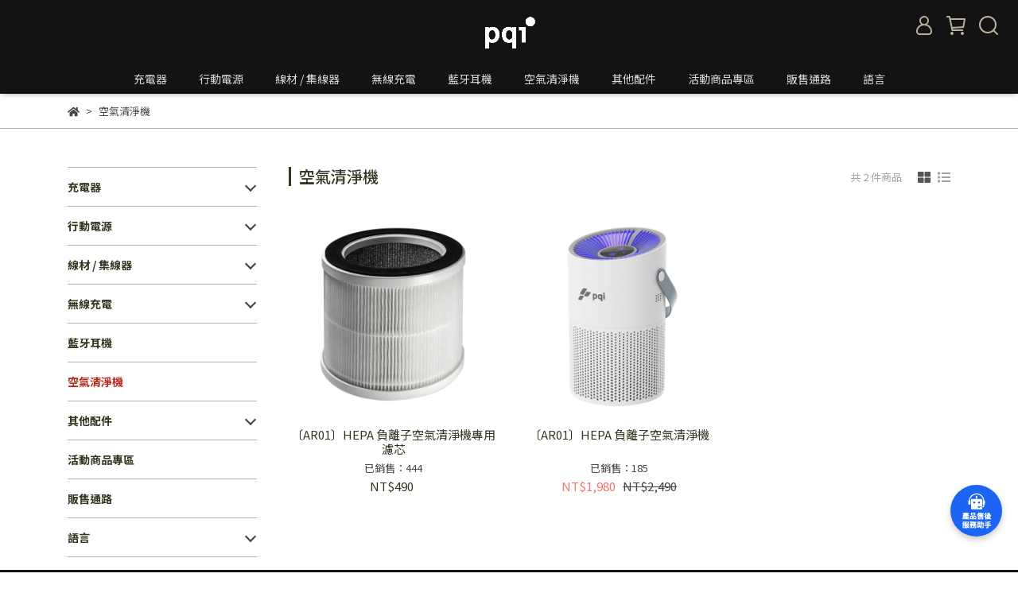

--- FILE ---
content_type: text/html; charset=utf-8
request_url: https://tw.pqigroup.com/collections/%E7%A9%BA%E6%B0%A3%E6%B8%85%E6%B7%A8%E6%A9%9F
body_size: 54148
content:
<!DOCTYPE html>
<html lang="zh-TW" style="height:100%;">
  <head>
      <script>
        window.dataLayer = window.dataLayer || [];
      </script>
    
      <!-- CYBERBIZ Google Tag Manager -->
      <script>(function(w,d,s,l,i){w[l]=w[l]||[];w[l].push({'gtm.start':
      new Date().getTime(),event:'gtm.js'});var f=d.getElementsByTagName(s)[0],
      j=d.createElement(s),dl=l!='dataLayer'?'&l='+l:'';j.async=true;j.src=
      'https://www.googletagmanager.com/gtm.js?id='+i+dl;f.parentNode.insertBefore(j,f);
      })(window,document,'script','cyb','GTM-TXD9LVJ');</script>
      <!-- End CYBERBIZ Google Tag Manager -->
    
    <meta charset="utf-8">
<meta http-equiv="X-UA-Compatible" content="IE=edge">
<meta name="viewport" content="width=device-width, initial-scale=1">
<link rel="icon" href="//cdn1.cybassets.com//cdn1.cybassets.com/media/W1siZiIsIjExNzkwL2F0dGFjaGVkX3Bob3Rvcy8xNzQ0NTk0NDk4XzI0NDM0NDQ0NF8xMDE2MDY2NzA0OTE4OTA2M18zOTE2MTc4MjE5OTkyNTYyNzc4X24uanBnLmpwZWciXV0.jpeg?convert=false&sha=84be21cab6ca5ae1">
<link rel="apple-touch-icon" href="//cdn1.cybassets.com//cdn1.cybassets.com/media/W1siZiIsIjExNzkwL2F0dGFjaGVkX3Bob3Rvcy8xNzQ0NTk0NDk4XzI0NDM0NDQ0NF8xMDE2MDY2NzA0OTE4OTA2M18zOTE2MTc4MjE5OTkyNTYyNzc4X24uanBnLmpwZWciXV0.jpeg?convert=false&sha=84be21cab6ca5ae1">

<meta property="og:site_name" content="PQI 全球行動周邊領導品牌-蘋果週邊配件、各類行動周邊" />

<!-- og tag -->


<!-- og image -->

  
  <meta property="og:image" content="https://cdn1.cybassets.com/media/W1siZiIsIjExNzkwL2F0dGFjaGVkX3Bob3Rvcy8xNzQ0NTk0NDk4XzI0NDM0NDQ0NF8xMDE2MDY2NzA0OTE4OTA2M18zOTE2MTc4MjE5OTkyNTYyNzc4X24uanBnLmpwZWciXV0.jpeg?sha=84be21cab6ca5ae1" />
  


<title>
  
    空氣清淨機 PQI 全球行動周邊領導品牌-蘋果週邊配件、各類行動周邊
  
</title>



<script src='//cdn1.cybassets.com/frontend/shop/useSettingsData-ca599c38a58822df.js' type='text/javascript'></script>



  <script>
    window.setSettingsData({"draggable_sections":{"404":[],"index":["_main_slider_custom","1747292502459_2","1758847629045_2","1747640112225_6","1747276212305_4","1747275518609_4","1747278107972_3","1747292643648_5"],"product":["product_info","product_description","board_comments","related_products"],"combo_product":["combo_product_info","combo_product_desc","board_comments"],"collection":[],"category":[],"blog":[],"article":[],"cart":[],"contact":[],"express_delivery":[],"search":[]},"sections":{"navbar":{"type":"navbar","visible":true,"settings":{"navbar_image_logo_url":"//cdn1.cybassets.com/media/W1siZiIsIjExNzkwL2F0dGFjaGVkX3Bob3Rvcy8xNzU1NTc1NTY2XzI1MDgxOS3lrpjntrJMb2dvLTE2NlgxMDAgKDEpLnBuZy5wbmciXV0.png?sha=ea613e7a78f49b75","navbar_image_logo_tablet_url":"//cdn1.cybassets.com/media/W1siZiIsIjExNzkwL2F0dGFjaGVkX3Bob3Rvcy8xNzU1NTc1NTY2XzI1MDgxOS3lrpjntrJMb2dvLTE2NlgxMDAgKDEpLnBuZy5wbmciXV0.png?sha=ea613e7a78f49b75","navbar_image_logo_mobile_url":"//cdn1.cybassets.com/media/W1siZiIsIjExNzkwL2F0dGFjaGVkX3Bob3Rvcy8xNzU1NTc1NTY2XzI1MDgxOS3lrpjntrJMb2dvLTE2NlgxMDAgKDEpLnBuZy5wbmciXV0.png?sha=ea613e7a78f49b75","main_nav":"main-menu","slider_primary_linklist":"main-menu","slider_primary_linklist_set_open":true,"nav_show_three_dimension":true,"search_enabled":true,"display_only_index":false,"dict_header_banner_image_url":"","dict_header_banner_image_tablet_url":"","dict_header_banner_image_mobile_url":"","dict_header_banner_link":"","display_count_down":false,"navbar_display_style":"displayDefault","header_banner_start":"","header_banner_end":"","timer_text_color":"#c39d6f","timer_bg_color":"#2b2b6e","link_menu_enabled":false,"link_menu":"undefined","menu_display_style":"three_dimension_menu","display_banner_type":"imageBanner","header_banner_simple_text_size":"12","header_banner_simple_text_color":"#ffffff","header_banner_simple_bg":"#000000","header_banner_simple_text":"智能客服","link_open_in_new_tab":false,"logo_height":"","mobile_logo_position":"left"},"custom_name":"導覽列"},"footer":{"type":"footer","visible":true,"settings":{"footer_link":"footer","display_facebook":true,"shop_facebook":"https://www.facebook.com/pqitw/","display_instagram":true,"shop_instagram":"https://www.instagram.com/pqi_global/","display_line":false,"shop_line":"https://line.me/zh-hant/","display_youtube":true,"shop_youtube":"https://www.youtube.com/@pqigroup","footer_link_arrangement":"display_x"},"block_order":["default_contact_info","default_link_list"],"blocks":{"default_link_list":{"type":"link_list_setting","thumbnail":"list","draggable":true,"visible":true,"settings":{"dict_link_list_block_title":"About us","footer_link":"footer"},"custom_name":"選單"},"default_contact_info":{"type":"contact_info_setting","thumbnail":"contactInfo","draggable":true,"visible":true,"settings":{"dict_contact_info_block_title":"勁永國際股份有限公司","display_phone":true,"dict_phone_number":"02-2269-9889","display_fax_number":true,"dict_shop_fax_number":"02-2269-9858","display_shop_email":true,"dict_shop_email":"rma-service@pqigroup.com","display_shop_address":true,"dict_shop_address":"236新北市土城區中央路四段49號","display_office_time":true,"dict_shop_office_time":"9:00am - 5:30pm","display_tax_id":true,"dict_tax_id":"16294733"},"custom_name":"聯絡資訊"},"default_link_list_2":{"type":"link_list_setting","visible":true,"settings":{"dict_link_list_block_title":"Menu","footer_link":"main-menu"}}},"custom_name":"頁腳"},"_main_slider_custom":{"type":"_main_slider_custom","visible":true,"blocks":{"display_main_slider_item_1":{"type":"image","visible":true,"settings":{"dict_link":"/products/bt11","dict_image_url":"//cdn1.cybassets.com/media/W1siZiIsIjExNzkwL2F0dGFjaGVkX3Bob3Rvcy8xNzU1NTkxOTkyX0JUMTEt5a6Y5pa5QmFubmVyLeWumOe2si0xOTIweDgwMCAoMikuanBnLmpwZWciXV0.jpeg?sha=c60f3340654595e2","dict_tablet_image_url":"//cdn1.cybassets.com/media/W1siZiIsIjExNzkwL2F0dGFjaGVkX3Bob3Rvcy8xNzU1NTkyMDAxX0JUMTEt5a6Y5pa5QmFubmVyLeW5s-adv--8jTk2MHg0MDAgKDIpLmpwZy5qcGVnIl1d.jpeg?sha=c2636c5106553515","dict_mobile_image_url":"//cdn1.cybassets.com/media/W1siZiIsIjExNzkwL2F0dGFjaGVkX3Bob3Rvcy8xNzU1NTkyMDEwX0JUMTEt5a6Y5pa5QmFubmVyLeaJi-apny01NzZ4Mzc0ICgyKS5qcGcuanBlZyJdXQ.jpeg?sha=d259e89fbd3b8f4e","slide_contents_display":"center","dict_slide_title_text":"","dict_slide_btn_link":"","slide_title_color":"#000000","slide_content_color":"#000000","slide_btn_bg_color":"#000000","slide_btn_text_color":"#ffffff"},"custom_name":"BT11"},"display_main_slider_item_2":{"type":"image","visible":true,"settings":{"dict_link":"/products/wcc2301","dict_image_url":"//cdn1.cybassets.com/media/W1siZiIsIjExNzkwL2F0dGFjaGVkX3Bob3Rvcy8xNzU1NTcyMzQ0X1dDQzIzMDEt5a6Y5pa5QmFubmVyLeWumOe2si0xOTIweDgwMC5qcGcuanBlZyJdXQ.jpeg?sha=4d6b6a8cfdd1aa71","dict_tablet_image_url":"//cdn1.cybassets.com/media/W1siZiIsIjExNzkwL2F0dGFjaGVkX3Bob3Rvcy8xNzU1NTcyMzcwX1dDQzIzMDEt5a6Y5pa5QmFubmVyLeW5s-adv--8jTk2MHg0MDAuanBnLmpwZWciXV0.jpeg?sha=07c33b4942c5b9d7","dict_mobile_image_url":"//cdn1.cybassets.com/media/W1siZiIsIjExNzkwL2F0dGFjaGVkX3Bob3Rvcy8xNzU1NTcyMzc5X1dDQzIzMDEt5a6Y5pa5QmFubmVyLeaJi-apny01NzZ4Mzc0LmpwZy5qcGVnIl1d.jpeg?sha=5411a5fb845db85d","slide_contents_display":"left","dict_slide_btn_link":"","slide_title_color":"#000000","slide_content_color":"#000000","slide_btn_bg_color":"#000000","slide_btn_text_color":"#ffffff"},"custom_name":"WCC2301"},"display_main_slider_item_3":{"type":"image","visible":true,"settings":{"dict_link":"","dict_image_url":"","dict_tablet_image_url":"","dict_mobile_image_url":""}},"display_main_slider_item_4":{"type":"image","visible":false,"settings":{"dict_link":"","dict_image_url":"","dict_tablet_image_url":"","dict_mobile_image_url":""}},"display_main_slider_item_5":{"type":"image","visible":false,"settings":{"dict_link":"","dict_image_url":"","dict_tablet_image_url":"","dict_mobile_image_url":""}},"1744169870631_0":{"type":"image","custom_name":"PD1002","visible":true,"settings":{"dict_image_url":"//cdn1.cybassets.com/media/W1siZiIsIjExNzkwL2F0dGFjaGVkX3Bob3Rvcy8xNzU1NTcyNDEwX1BEMTAwMi3lrpjmlrlCYW5uZXIt5a6Y57ayLTE5MjB4ODAwLmpwZy5qcGVnIl1d.jpeg?sha=b4c082a106934061","dict_tablet_image_url":"//cdn1.cybassets.com/media/W1siZiIsIjExNzkwL2F0dGFjaGVkX3Bob3Rvcy8xNzU1NTcyNDMyX1BEMTAwMi3lrpjmlrlCYW5uZXIt5bmz5p2_77yNOTYweDQwMC5qcGcuanBlZyJdXQ.jpeg?sha=412ba08bf7938506","dict_mobile_image_url":"//cdn1.cybassets.com/media/W1siZiIsIjExNzkwL2F0dGFjaGVkX3Bob3Rvcy8xNzU1NTcyNDQwX1BEMTAwMi3lrpjmlrlCYW5uZXIt5omL5qmfLTU3NngzNzQuanBnLmpwZWciXV0.jpeg?sha=22034bfc59f53371","dict_link":"/products/pd1002","slide_contents_display":"left","dict_slide_btn_link":"","slide_title_color":"#000000","slide_content_color":"#000000","slide_btn_bg_color":"#000000","slide_btn_text_color":"#ffffff"}},"1744169879657_0":{"type":"image","custom_name":"活動","visible":true,"settings":{"dict_image_url":"//cdn1.cybassets.com/media/W1siZiIsIjExNzkwL2F0dGFjaGVkX3Bob3Rvcy8xNzY4MTg2Mjc2XzIwMjYwMTA5LTHmnIjlrpjntrLmtLvli5UtMTkyMHg4MDAuanBnLmpwZWciXV0.jpeg?sha=fc0674106fce0691","dict_tablet_image_url":"//cdn1.cybassets.com/media/W1siZiIsIjExNzkwL2F0dGFjaGVkX3Bob3Rvcy8xNzY4MTg2Mjg2XzIwMjYwMTA5LTHmnIjlrpjntrLmtLvli5UtOTYweDQwMC5qcGcuanBlZyJdXQ.jpeg?sha=eb2424b4a10630dd","dict_mobile_image_url":"//cdn1.cybassets.com/media/W1siZiIsIjExNzkwL2F0dGFjaGVkX3Bob3Rvcy8xNzY4MTg2Mjk2XzIwMjYwMTA5LTHmnIjlrpjntrLmtLvli5UtNTc2eDM3NC5qcGcuanBlZyJdXQ.jpeg?sha=88fd70c0d979ea51","dict_link":"/collections/limitions","slide_contents_display":"left","dict_slide_btn_link":"","slide_title_color":"#000000","slide_content_color":"#000000","slide_btn_bg_color":"#000000","slide_btn_text_color":"#ffffff","link_open_in_new_tab":true,"dict_slide_btn_text":""}},"1744169881439_0":{"type":"image","custom_name":" WCC2302","visible":true,"settings":{"dict_image_url":"//cdn1.cybassets.com/media/W1siZiIsIjExNzkwL2F0dGFjaGVkX3Bob3Rvcy8xNzU1NzQzOTk4X1dDQzIzMDIt5a6Y5pa5QmFubmVyLeWumOe2si0xOTIweDgwMCAoMikgKDEpLmpwZy5qcGVnIl1d.jpeg?sha=09d491fb02f3aa70","dict_tablet_image_url":"//cdn1.cybassets.com/media/W1siZiIsIjExNzkwL2F0dGFjaGVkX3Bob3Rvcy8xNzU1NzQ0MDExX1dDQzIzMDIt5a6Y5pa5QmFubmVyLeW5s-adv--8jTk2MHg0MDAuanBnLmpwZWciXV0.jpeg?sha=e3ddd423d51b6f50","dict_mobile_image_url":"//cdn1.cybassets.com/media/W1siZiIsIjExNzkwL2F0dGFjaGVkX3Bob3Rvcy8xNzU1NzQ0MDIzX1dDQzIzMDIt5a6Y5pa5QmFubmVyLeaJi-apny01NzZ4Mzc0LmpwZy5qcGVnIl1d.jpeg?sha=2f1a914ce28f77fa","dict_link":"/products/wcc2302","slide_contents_display":"left","dict_slide_btn_link":"","slide_title_color":"#000000","slide_content_color":"#000000","slide_btn_bg_color":"#000000","slide_btn_text_color":"#ffffff"}},"1744169882844_0":{"type":"image","custom_name":"素材","visible":true,"settings":{"dict_image_url":"/theme_src/i18n_shoestore/default_img/index_4_blocks_1.jpg","dict_tablet_image_url":"","dict_mobile_image_url":"","dict_link":"","slide_contents_display":"left","dict_slide_btn_link":"","slide_title_color":"#000000","slide_content_color":"#000000","slide_btn_bg_color":"#000000","slide_btn_text_color":"#ffffff"}},"1744169884378_0":{"type":"image","custom_name":"素材","visible":true,"settings":{"dict_image_url":"/theme_src/i18n_shoestore/default_img/index_4_blocks_1.jpg","dict_tablet_image_url":"","dict_mobile_image_url":"","dict_link":"","slide_contents_display":"left","dict_slide_btn_link":"","slide_title_color":"#000000","slide_content_color":"#000000","slide_btn_bg_color":"#000000","slide_btn_text_color":"#ffffff"}},"1747016166345_0":{"type":"image","custom_name":"素材","visible":false,"settings":{"dict_image_url":"//cdn1.cybassets.com/media/W1siZiIsIjExNzkwL2F0dGFjaGVkX3Bob3Rvcy8xNzY3NzQ2MDAzXzIwMjYwMTAyLeWAieW6q-aQrOmBt-WFrOWRii0xOTIweDgwMC5qcGcuanBlZyJdXQ.jpeg?sha=431e807ed39be991","dict_tablet_image_url":"//cdn1.cybassets.com/media/W1siZiIsIjExNzkwL2F0dGFjaGVkX3Bob3Rvcy8xNzY3NzQ2MDMwXzIwMjYwMTAyLeWAieW6q-aQrOmBt-WFrOWRii05NjB4NDAwLmpwZy5qcGVnIl1d.jpeg?sha=52acd6fc89f49261","dict_mobile_image_url":"//cdn1.cybassets.com/media/W1siZiIsIjExNzkwL2F0dGFjaGVkX3Bob3Rvcy8xNzY3NzQ2MDM5XzIwMjYwMTAyLeWAieW6q-aQrOmBt-WFrOWRii01NzZ4Mzc0LmpwZy5qcGVnIl1d.jpeg?sha=898f82eb8dbedaa3","dict_link":"","slide_contents_display":"left","dict_slide_btn_link":"","slide_title_color":"#000000","slide_content_color":"#000000","slide_btn_bg_color":"#000000","slide_btn_text_color":"#ffffff"}},"1748917775381_0":{"type":"image","custom_name":"風扇","visible":true,"settings":{"dict_image_url":"//cdn1.cybassets.com/media/W1siZiIsIjExNzkwL2F0dGFjaGVkX3Bob3Rvcy8xNzQ4OTE3Nzg2X0hGMDEt5a6Y5pa5QmFubmVyLeWumOe2si0xOTIweDgwMC5qcGcuanBlZyJdXQ.jpeg?sha=5024e8c97f08c27b","dict_tablet_image_url":"//cdn1.cybassets.com/media/W1siZiIsIjExNzkwL2F0dGFjaGVkX3Bob3Rvcy8xNzQ4OTE3Nzk2X0hGMDEt5a6Y5pa5QmFubmVyLeW5s-adv--8jTk2MHg0MDAuanBnLmpwZWciXV0.jpeg?sha=66b1347b0e0d9520","dict_mobile_image_url":"//cdn1.cybassets.com/media/W1siZiIsIjExNzkwL2F0dGFjaGVkX3Bob3Rvcy8xNzQ4OTE3ODA5X0hGMDEt5a6Y5pa5QmFubmVyLeaJi-apny01NzZ4Mzc0LmpwZy5qcGVnIl1d.jpeg?sha=1cde45246a2dea37","dict_link":"/products/hf01","slide_contents_display":"left","dict_slide_btn_link":"","slide_title_color":"#000000","slide_content_color":"#000000","slide_btn_bg_color":"#000000","slide_btn_text_color":"#ffffff"}},"1753691882866_0":{"type":"image","custom_name":"BT12","visible":true,"settings":{"dict_image_url":"//cdn1.cybassets.com/media/W1siZiIsIjExNzkwL2F0dGFjaGVkX3Bob3Rvcy8xNzU0Mzc2NjQ4X0JUMTIt5a6Y5pa5QmFubmVyLeWumOe2si0xOTIweDgwMCAoMSkuanBnLmpwZWciXV0.jpeg?sha=106afd54f18bef94","dict_tablet_image_url":"//cdn1.cybassets.com/media/W1siZiIsIjExNzkwL2F0dGFjaGVkX3Bob3Rvcy8xNzU0Mzc2NTc1X0JUMTIt5a6Y5pa5QmFubmVyLeW5s-adv--8jTk2MHg0MDAuanBnLmpwZWciXV0.jpeg?sha=2a554efbdb06c188","dict_mobile_image_url":"//cdn1.cybassets.com/media/W1siZiIsIjExNzkwL2F0dGFjaGVkX3Bob3Rvcy8xNzU0Mzc2NTg1X0JUMTIt5a6Y5pa5QmFubmVyLeaJi-apny01NzZ4Mzc0LmpwZy5qcGVnIl1d.jpeg?sha=a20ae3f8fa33576b","dict_link":"/products/bt12","slide_contents_display":"left","dict_slide_btn_link":"","slide_title_color":"#000000","slide_content_color":"#000000","slide_btn_bg_color":"#000000","slide_btn_text_color":"#ffffff"}}},"block_order":["1744169879657_0","1747016166345_0","1744169881439_0","1753691882866_0","1748917775381_0","display_main_slider_item_2","display_main_slider_item_1","1744169870631_0"],"settings":{"margin_x":"0","margin_bottom":"48","mobile_margin_x":"16","mobile_margin_bottom":"24","swiper_delay":"3","image_number":"1","image_space":"12","mobile_image_number":"1","mobile_image_space":"8","transition_speed":"0.3"},"custom_name":"輪播素材"},"_index_product_banner":{"type":"_index_product_banner","visible":true,"settings":{"dict_link":"","dict_image_url":"/theme_src/i18n_serenity/default_img/index_product_banner.png","dict_tablet_image_url":"/theme_src/i18n_serenity/default_img/index_product_banner_mobile.png","dict_mobile_image_url":"/theme_src/i18n_serenity/default_img/index_product_banner_mobile.png","cta_btn_display_style":"bottomPosition","cta_btn_text":"Shop all our products","cta_btn_bg_color":"#373420","cta_btn_text_color":"#bbb19e","margin_x":"0","margin_bottom":"48","mobile_margin_x":"0","mobile_margin_bottom":"24","display_cta_btn":true},"custom_name":"橫幅廣告"},"_index_8_blocks":{"type":"_index_8_blocks","visible":true,"settings":{"dict_title":"新品上市","collection_handle":"居家生活飾品","limit":"4","margin_x":"0","margin_bottom":"48","mobile_margin_x":"","mobile_margin_bottom":"24","product_display":"displayAll","product_arrangement":"1","product_alignment":"leftPosition","product_text_align":"center"},"custom_name":"商品分類"},"_index_4_blogs":{"type":"_index_4_blogs","visible":true,"blocks":{"index_4_blogs_1":{"type":"blog","visible":true,"settings":{"blog_handle":"news"}},"index_4_blogs_2":{"type":"blog","visible":true,"settings":{"blog_handle":"news"}},"index_4_blogs_3":{"type":"blog","visible":true,"settings":{"blog_handle":"news"}},"index_4_blogs_4":{"type":"blog","visible":true,"settings":{"blog_handle":"news"}}},"block_order":["index_4_blogs_1","index_4_blogs_2","index_4_blogs_3","index_4_blogs_4"],"settings":{"dict_title":"更多資訊"}},"_index_4_blocks":{"type":"_index_4_blocks","visible":false,"blocks":{"index_4_blocks_block_1":{"type":"image","visible":false,"settings":{"title":"","dict_link":"https://tw.pqigroup.com/collections/%E8%97%8D%E8%8A%BD%E8%80%B3%E6%A9%9F","dict_image_url":"//cdn1.cybassets.com/media/W1siZiIsIjExNzkwL2F0dGFjaGVkX3Bob3Rvcy8xNzQ0MTcwMDc4X-iXjeiKveiAs-apny5naWYuZ2lmIl1d.gif?sha=eb11995ce01ee3fe","dict_tablet_image_url":"","dict_mobile_image_url":"","block_propotion":"33","custom_block_image_alt":"藍芽耳機"},"custom_name":"藍芽耳機"},"index_4_blocks_block_2":{"type":"image","visible":false,"settings":{"dict_image_url":"//cdn1.cybassets.com/media/W1siZiIsIjExNzkwL2F0dGFjaGVkX3Bob3Rvcy8xNzQ0MTcwNjQ5X-WFhembu-WZqC5naWYuZ2lmIl1d.gif?sha=b7300d67891b1f7d","dict_tablet_image_url":"","dict_mobile_image_url":"","dict_link":"/collections/充電器全系列","block_propotion":"33","custom_block_image_alt":"充電器"},"custom_name":"充電器"},"index_4_blocks_block_3":{"type":"image","visible":false,"settings":{"dict_image_url":"//cdn1.cybassets.com/media/W1siZiIsIjExNzkwL2F0dGFjaGVkX3Bob3Rvcy8xNzQ0MTcwNjQ5X-ihjOWLlembu-a6kC5naWYuZ2lmIl1d.gif?sha=eaf80a4cdbb55d17","dict_tablet_image_url":"","dict_mobile_image_url":"","dict_link":"/collections/行動電源全系列","block_propotion":"33","custom_block_image_alt":"行動電源"},"custom_name":"行動電源"},"1744170353629_0":{"type":"image","custom_name":"充電線","visible":false,"settings":{"dict_image_url":"//cdn1.cybassets.com/media/W1siZiIsIjExNzkwL2F0dGFjaGVkX3Bob3Rvcy8xNzQ0MTcwNjQ4X-e3muadkC5naWYuZ2lmIl1d.gif?sha=303181ca6201a457","dict_tablet_image_url":"","dict_mobile_image_url":"","dict_link":"/collections/線材集線器全系列","block_propotion":"33","custom_block_image_alt":"充電線"}},"1744170355178_0":{"type":"image","custom_name":"無線充電","visible":false,"settings":{"dict_image_url":"//cdn1.cybassets.com/media/W1siZiIsIjExNzkwL2F0dGFjaGVkX3Bob3Rvcy8xNzQ0MTcwNjQ4X-eEoee3muWFhembuy5naWYuZ2lmIl1d.gif?sha=8ee4bb79f45a792b","dict_tablet_image_url":"","dict_mobile_image_url":"","dict_link":"/collections/wireless","block_propotion":"33","custom_block_image_alt":"無線充電"}},"1744170356651_0":{"type":"image","custom_name":"車充","visible":false,"settings":{"dict_image_url":"//cdn1.cybassets.com/media/W1siZiIsIjExNzkwL2F0dGFjaGVkX3Bob3Rvcy8xNzQ0MTcwNjQ4X-i7iuWFhS5naWYuZ2lmIl1d.gif?sha=934d50c9df310d79","dict_tablet_image_url":"","dict_mobile_image_url":"","dict_link":"/collections/charger-for-car","block_propotion":"33","custom_block_image_alt":"車充"}},"1747125546028_3":{"type":"html","custom_name":"車充","visible":true,"settings":{"dict_body_html":"\u003cstyle\u003e\r\n.charger-container {\r\n  display: flex;\r\n  justify-content: center;\r\n  align-items: center;\r\n  margin: 0px 0;\r\n}\r\n\r\n.charger-link {\r\n  text-decoration: none;\r\n}\r\n\r\n.charger-block {\r\n  position: relative;\r\n  \r\n\r\n  width: 400%;\r\n  max-width: 400px;\r\n  overflow: hidden;\r\n  border-radius: 0px;\r\n}\r\n\r\n.charger-block img {\r\n  width: 100%;\r\n  display: block;\r\n}\r\n\r\n.charger-block .overlay {\r\n  position: absolute;\r\n  top: 0;\r\n  left: 0;\r\n  width: 100%;\r\n  height: 100%;\r\n  background-color: rgba(0, 0, 0, 0.5); /* 半透明遮罩 */\r\n  color: #fff;\r\n  font-size: 20px;\r\n  font-weight: bold;\r\n  display: flex;\r\n  align-items: center;\r\n  justify-content: center;\r\n  opacity: 0;\r\n  transition: opacity 0.3s ease;\r\n}\r\n\r\n.charger-block:hover .overlay {\r\n  opacity: 1;\r\n}\r\n\u003c/style\u003e\r\n\r\n\u003cdiv class=\"charger-container\"\u003e\r\n  \u003ca href=\"https://tw.pqigroup.com/collections/charger-for-car\" class=\"charger-link\" target=\"_blank\"\u003e\r\n    \u003cdiv class=\"charger-block\"\u003e\r\n      \u003cimg src=\"https://cdn1.cybassets.com//cdn1.cybassets.com/media/W1siZiIsIjExNzkwL2F0dGFjaGVkX3Bob3Rvcy8xNzQ0MTcwNjQ4X-i7iuWFhS5naWYuZ2lmIl1d.gif?sha=934d50c9df310d79\"\r\n      alt=\"https://cdn1.cybassets.com//cdn1.cybassets.com/media/W1siZiIsIjExNzkwL2F0dGFjaGVkX3Bob3Rvcy8xNzQ0MTcwNjQ4X-i7iuWFhS5naWYuZ2lmIl1d.gif?sha=934d50c9df310d79\"\u003e\r\n      \u003cdiv class=\"overlay\"\u003e車充\u003c/div\u003e\r\n    \u003c/div\u003e\r\n  \u003c/a\u003e\r\n\u003c/div\u003e"}},"1747274647790_0":{"type":"image","custom_name":"圖片","visible":true,"settings":{"dict_image_url":"","dict_tablet_image_url":"","dict_mobile_image_url":"","dict_link":"","block_propotion":"1.0001"}},"1747274553132_0":{"type":"image","custom_name":"圖片","visible":true,"settings":{"dict_image_url":"","dict_tablet_image_url":"","dict_mobile_image_url":"","dict_link":"","block_propotion":"19"}},"1747274522416_3":{"type":"html","custom_name":"充電器","visible":true,"settings":{"dict_body_html":"\u003cstyle\u003e\r\n.charger-container {\r\n  display: flex;\r\n  justify-content: center;\r\n  align-items: center;\r\n  margin: 0px 0;\r\n}\r\n\r\n.charger-link {\r\n  text-decoration: none;\r\n}\r\n\r\n.charger-block {\r\n  position: relative;\r\n  \r\n\r\n  width: 400%;\r\n  max-width: 400px;\r\n  overflow: hidden;\r\n  border-radius: 0px;\r\n}\r\n\r\n.charger-block img {\r\n  width: 100%;\r\n  display: block;\r\n}\r\n\r\n.charger-block .overlay {\r\n  position: absolute;\r\n  top: 0;\r\n  left: 0;\r\n  width: 100%;\r\n  height: 100%;\r\n  background-color: rgba(0, 0, 0, 0.5); /* 半透明遮罩 */\r\n  color: #fff;\r\n  font-size: 20px;\r\n  font-weight: bold;\r\n  display: flex;\r\n  align-items: center;\r\n  justify-content: center;\r\n  opacity: 0;\r\n  transition: opacity 0.3s ease;\r\n}\r\n\r\n.charger-block:hover .overlay {\r\n  opacity: 1;\r\n}\r\n\u003c/style\u003e\r\n\r\n\u003cdiv class=\"charger-container\"\u003e\r\n  \u003ca href=\"https://tw.pqigroup.com/collections/%E5%85%85%E9%9B%BB%E5%99%A8%E5%85%A8%E7%B3%BB%E5%88%97\" class=\"charger-link\" target=\"_blank\"\u003e\r\n    \u003cdiv class=\"charger-block\"\u003e\r\n      \u003cimg src=\"https://cdn1.cybassets.com/media/W1siZiIsIjExNzkwL2F0dGFjaGVkX3Bob3Rvcy8xNzQ0MTcwNjQ5X-WFhembu-WZqC5naWYuZ2lmIl1d.gif?sha=b7300d67891b1f7d\"\r\n      alt=\"https://cdn1.cybassets.com/media/W1siZiIsIjExNzkwL2F0dGFjaGVkX3Bob3Rvcy8xNzQ0MTcwNjQ5X-WFhembu-WZqC5naWYuZ2lmIl1d.gif?sha=b7300d67891b1f7d\"\u003e\r\n      \u003cdiv class=\"overlay\"\u003e充電器\u003c/div\u003e\r\n    \u003c/div\u003e\r\n  \u003c/a\u003e\r\n\u003c/div\u003e"}},"1747275057021_3":{"type":"html","custom_name":"行動電源","visible":true,"settings":{"dict_body_html":"\u003cstyle\u003e\r\n.charger-container {\r\n  display: flex;\r\n  justify-content: center;\r\n  align-items: center;\r\n  margin: 0px 0;\r\n}\r\n\r\n.charger-link {\r\n  text-decoration: none;\r\n}\r\n\r\n.charger-block {\r\n  position: relative;\r\n  \r\n\r\n  width: 400%;\r\n  max-width: 400px;\r\n  overflow: hidden;\r\n  border-radius: 0px;\r\n}\r\n\r\n.charger-block img {\r\n  width: 100%;\r\n  display: block;\r\n}\r\n\r\n.charger-block .overlay {\r\n  position: absolute;\r\n  top: 0;\r\n  left: 0;\r\n  width: 100%;\r\n  height: 100%;\r\n  background-color: rgba(0, 0, 0, 0.5); /* 半透明遮罩 */\r\n  color: #fff;\r\n  font-size: 20px;\r\n  font-weight: bold;\r\n  display: flex;\r\n  align-items: center;\r\n  justify-content: center;\r\n  opacity: 0;\r\n  transition: opacity 0.3s ease;\r\n}\r\n\r\n.charger-block:hover .overlay {\r\n  opacity: 1;\r\n}\r\n\u003c/style\u003e\r\n\r\n\u003cdiv class=\"charger-container\"\u003e\r\n  \u003ca href=\"https://tw.pqigroup.com/collections/%E8%A1%8C%E5%8B%95%E9%9B%BB%E6%BA%90%E5%85%A8%E7%B3%BB%E5%88%97\" class=\"charger-link\" target=\"_blank\"\u003e\r\n    \u003cdiv class=\"charger-block\"\u003e\r\n      \u003cimg src=\"https://cdn1.cybassets.com/media/W1siZiIsIjExNzkwL2F0dGFjaGVkX3Bob3Rvcy8xNzQ0MTcwNjQ5X-ihjOWLlembu-a6kC5naWYuZ2lmIl1d.gif?sha=eaf80a4cdbb55d17\"\r\n      alt=\"https://cdn1.cybassets.com/media/W1siZiIsIjExNzkwL2F0dGFjaGVkX3Bob3Rvcy8xNzQ0MTcwNjQ5X-ihjOWLlembu-a6kC5naWYuZ2lmIl1d.gif?sha=eaf80a4cdbb55d17\"\u003e\r\n      \u003cdiv class=\"overlay\"\u003e行動電源\u003c/div\u003e\r\n    \u003c/div\u003e\r\n  \u003c/a\u003e\r\n\u003c/div\u003e"}},"1747275147042_0":{"type":"image","custom_name":"圖片","visible":true,"settings":{"dict_image_url":"","dict_tablet_image_url":"","dict_mobile_image_url":"","dict_link":"","block_propotion":"19"}},"1747275330578_0":{"type":"image","custom_name":"圖片","visible":true,"settings":{"dict_image_url":"","dict_tablet_image_url":"","dict_mobile_image_url":"","dict_link":"","block_propotion":"20"}},"1747275307405_3":{"type":"html","custom_name":"自訂HTML","visible":true,"settings":{"dict_body_html":"\u003cstyle\u003e\r\n.charger-container {\r\n  display: flex;\r\n  justify-content: center;\r\n  align-items: center;\r\n  margin: 0px 0;\r\n}\r\n\r\n.charger-link {\r\n  text-decoration: none;\r\n}\r\n\r\n.charger-block {\r\n  position: relative;\r\n  \r\n\r\n  width: 400%;\r\n  max-width: 400px;\r\n  overflow: hidden;\r\n  border-radius: 0px;\r\n}\r\n\r\n.charger-block img {\r\n  width: 100%;\r\n  display: block;\r\n}\r\n\r\n.charger-block .overlay {\r\n  position: absolute;\r\n  top: 0;\r\n  left: 0;\r\n  width: 100%;\r\n  height: 100%;\r\n  background-color: rgba(0, 0, 0, 0.5); /* 半透明遮罩 */\r\n  color: #fff;\r\n  font-size: 20px;\r\n  font-weight: bold;\r\n  display: flex;\r\n  align-items: center;\r\n  justify-content: center;\r\n  opacity: 0;\r\n  transition: opacity 0.3s ease;\r\n}\r\n\r\n.charger-block:hover .overlay {\r\n  opacity: 1;\r\n}\r\n\u003c/style\u003e\r\n\r\n\u003cdiv class=\"charger-container\"\u003e\r\n  \u003ca href=\"https://tw.pqigroup.com/collections/charger-for-car\" class=\"charger-link\" target=\"_blank\"\u003e\r\n    \u003cdiv class=\"charger-block\"\u003e\r\n      \u003cimg src=\"https://cdn1.cybassets.com//cdn1.cybassets.com/media/W1siZiIsIjExNzkwL2F0dGFjaGVkX3Bob3Rvcy8xNzQ0MTcwNjQ4X-i7iuWFhS5naWYuZ2lmIl1d.gif?sha=934d50c9df310d79\"\r\n      alt=\"https://cdn1.cybassets.com//cdn1.cybassets.com/media/W1siZiIsIjExNzkwL2F0dGFjaGVkX3Bob3Rvcy8xNzQ0MTcwNjQ4X-i7iuWFhS5naWYuZ2lmIl1d.gif?sha=934d50c9df310d79\"\u003e\r\n      \u003cdiv class=\"overlay\"\u003e車充\u003c/div\u003e\r\n    \u003c/div\u003e\r\n  \u003c/a\u003e\r\n\u003c/div\u003e"}}},"block_order":["index_4_blocks_block_2","index_4_blocks_block_3","1744170353629_0","1744170355178_0","index_4_blocks_block_1","1744170356651_0","1747274647790_0","1747274522416_3","1747274553132_0","1747275057021_3","1747275147042_0","1747125546028_3","1747275330578_0","1747275307405_3"],"settings":{"margin_x":"-8","margin_bottom":"48","mobile_margin_x":"0","mobile_margin_bottom":"24","mobile_columns":1,"margin_block":"10","mobile_margin_block":"0"},"custom_name":"自訂排版設計"},"_index_4_blocks_2":{"type":"_index_4_blocks","visible":true,"settings":{"margin_x":"160","margin_bottom":"48","mobile_margin_x":"16","mobile_margin_bottom":"24","mobile_columns":1,"margin_block":"10","mobile_margin_block":"10"},"blocks":{"_index_4_blocks_2_block_1":{"type":"image","visible":true,"settings":{"dict_image_url":"/theme_src/i18n_serenity/default_img/index_4_blocks_2_block_1.png","dict_tablet_image_url":"","dict_mobile_image_url":"","dict_link":""},"custom_name":"圖片"},"_index_4_blocks_2_block_2":{"type":"image","visible":true,"settings":{"dict_image_url":"/theme_src/i18n_serenity/default_img/index_4_blocks_2_block_2.png","dict_tablet_image_url":"","dict_mobile_image_url":"","dict_link":""},"custom_name":"圖片"},"_index_4_blocks_2_block_3":{"type":"image","visible":true,"settings":{"dict_image_url":"/theme_src/i18n_serenity/default_img/index_4_blocks_2_block_3.png","dict_tablet_image_url":"","dict_mobile_image_url":"","dict_link":""},"custom_name":"圖片"}},"block_order":["_index_4_blocks_2_block_1","_index_4_blocks_2_block_2","_index_4_blocks_2_block_3"],"custom_name":"自訂排版設計"},"express_delivery_index_4_blocks":{"type":"_index_4_blocks","visible":false,"blocks":{"express_delivery_display_index_4_block_1":{"type":"image","visible":true,"settings":{"title":"","dict_link":"","dict_image_url":"/theme_src/i18n_serenity/default_img/index_4_blocks_1_block_1.png","dict_tablet_image_url":"","dict_mobile_image_url":""}}},"block_order":["express_delivery_display_index_4_block_1"]},"custom_text":{"type":"custom_text","visible":true,"settings":{}},"blog":{"type":"blog","visible":true,"settings":{"article_limit_in_blog_page":"6"}},"article":{"type":"article","visible":true,"settings":{"display_blog_menu":true,"dict_blog_tags_title":"文章分類","blog_latest_post_limit":"2"}},"category":{"type":"category","visible":true,"settings":{"category_sidebar_set_open":false,"category_product_block_limit":"4","category_product_swiper_item_limit":"6","category_product_item_limit":"18"}},"shop_setting":{"type":"shop_setting","visible":true,"settings":{"favicon_image_url":"//cdn1.cybassets.com/media/W1siZiIsIjExNzkwL2F0dGFjaGVkX3Bob3Rvcy8xNzQ0NTk0NDk4XzI0NDM0NDQ0NF8xMDE2MDY2NzA0OTE4OTA2M18zOTE2MTc4MjE5OTkyNTYyNzc4X24uanBnLmpwZWciXV0.jpeg?sha=84be21cab6ca5ae1","og_image_url":"//cdn1.cybassets.com/media/W1siZiIsIjExNzkwL2F0dGFjaGVkX3Bob3Rvcy8xNzQ0NTk0NDk4XzI0NDM0NDQ0NF8xMDE2MDY2NzA0OTE4OTA2M18zOTE2MTc4MjE5OTkyNTYyNzc4X24uanBnLmpwZWciXV0.jpeg?sha=84be21cab6ca5ae1","shop_title":"歡迎光臨","shop_description":"PQI 全球行動周邊領導品牌，擁有24年的電子周邊製造經驗，憑藉一線大廠的品質，走入消費者心裡，主打讓產品無形中融入生活，打造更加便利的美好生活。","shop_keywords":"PQI,pqi,充電器,充電線,行動電源,手機周邊,快充,無線耳機,藍芽耳機,藍牙耳機,無線充電"},"custom_name":"全站設定"},"color_settings":{"type":"color_settings","visible":true,"settings":{"button_color":"#41403a","button_text_color":"#ded9d1","accent_color":"#b5291c","heading_color":"#373420","text_color":"#474644","price_color":"#373420","discount_price_color":"#f47373","theme_bg_color":"#FFFFFF","product_border_color":"#bbb19e","nav_logo_bg_color":"#141313","nav_menu_bg_color":"#141313","nav_menu_text_color":"#dbdada","nav_menu_icon_color":"#bbb19e","footer_bg_color":"#141414","footer_text_color":"#dbdbdb","checkout_button_color":"#373420","checkout_accent_color":"#837c3e","tips_text_color":"#0C5460"},"custom_name":"顏色設定"},"popup":{"type":"popup","visible":true,"blocks":{"popup_block_1":{"type":"image","visible":false,"settings":{"dict_image_url":"","icon_size":"small"},"custom_name":"圖片"}},"block_order":["popup_block_1"],"settings":{},"custom_name":"彈窗廣告"},"product_info":{"type":"product_info","visible":true,"settings":{"display_product_sku":true,"dict_vip_custom_price_text":"","dict_vip_custom_price_href":""},"custom_name":"基本設定"},"product_description":{"type":"product_description","visible":true,"custom_name":"商品介紹"},"board_comments":{"type":"board_comments","visible":true,"settings":{},"thumbnail":"list","draggable":false},"related_products":{"type":"related_products","visible":true,"settings":{"display_related_cols":true,"use_custom_related_cols":true,"dict_group_related_cols_related_product":"相關商品","related_products_limit":"4"},"custom_name":"相關商品"},"combo_product_info":{"type":"combo_product_info","visible":true,"settings":{}},"combo_product_desc":{"type":"combo_product_desc","visible":true,"settings":{}},"contact":{"type":"contact","visible":true,"settings":{"show_google_map":true,"show_google_map_iframe":"\u003ciframe src=\"https://www.google.com/maps/embed?pb=!1m18!1m12!1m3!1d3613.6479170127777!2d121.56760821400371!3d25.07991984260527!2m3!1f0!2f0!3f0!3m2!1i1024!2i768!4f13.1!3m3!1m2!1s0x3442ac6fbd841bbd%3A0x64e16bcf25e3da31!2zMTE05Y-w5YyX5biC5YWn5rmW5Y2A55Ge5YWJ6LevNTEz5be3MzDomZ8!5e0!3m2!1szh-TW!2stw!4v1485156761267\" width=\"600\" height=\"450\" frameborder=\"0\" style=\"border:0\" allowfullscreen\u003e\u003c/iframe\u003e"}},"collection":{"type":"collection","visible":true,"settings":{"collection_sidebar":"main-menu","collection_sidebar_set_open":false,"collection_pagination_limit":"24","is_infinite_scroll":true},"custom_name":"商品分類設定"},"404":{"type":"404","visible":true,"settings":{"image_url":"/theme_src/i18n_serenity/default_img/404_img.png"}},"blogs_all":{"type":"blogs_all","visible":true,"settings":{}},"bundle_discounts":{"type":"bundle_discounts","visible":true,"settings":{}},"cart":{"type":"cart","visible":true,"settings":{}},"cart_empty":{"type":"cart_empty","visible":true,"settings":{}},"page":{"type":"page","visible":true,"settings":{}},"search":{"type":"search","visible":true,"settings":{"search_link_list":"main-menu"}},"customers/account":{"type":"customers/account","visible":true,"settings":{}},"customers/account_edit":{"type":"customers/account_edit","visible":true,"settings":{}},"customers/activate_account":{"type":"customers/activate_account","visible":true,"settings":{}},"customers/addresses":{"type":"customers/addresses","visible":true,"settings":{}},"customers/bonus_points":{"type":"customers/bonus_points","visible":true,"settings":{}},"customers/cancel":{"type":"customers/cancel","visible":true,"settings":{}},"customers/coupons":{"type":"customers/coupons","visible":true,"settings":{}},"customers/forgot_password":{"type":"customers/forgot_password","visible":true,"settings":{}},"customers/login":{"type":"customers/login","visible":true,"settings":{}},"customers/message":{"type":"customers/message","visible":true,"settings":{}},"customers/messages":{"type":"customers/messages","visible":true,"settings":{}},"customers/modify_password":{"type":"customers/modify_password","visible":true,"settings":{}},"customers/order":{"type":"customers/order","visible":true,"settings":{}},"customers/orders":{"type":"customers/orders","visible":true,"settings":{}},"customers/periodic_order":{"type":"customers/periodic_order","visible":true,"settings":{}},"customers/periodic_orders":{"type":"customers/periodic_orders","visible":true,"settings":{}},"customers/other_valid_orders":{"type":"customers/other_valid_orders","visible":true,"settings":{}},"customers/register":{"type":"customers/register","visible":true,"settings":{}},"customers/reset_password":{"type":"customers/reset_password","visible":true,"settings":{}},"customers/return":{"type":"customers/return","visible":true,"settings":{}},"customers/tracking_items":{"type":"customers/tracking_items","visible":true,"settings":{}},"express_delivery-navbar":{"type":"express_delivery-navbar","visible":true,"settings":{}},"express_delivery-content":{"type":"express_delivery-content","visible":true,"settings":{}},"1747275518609_4":{"type":"_index_4_blocks","custom_name":"自訂排版設計","visible":true,"settings":{"margin_x":"0","margin_bottom":"50","margin_block":"10","mobile_margin_x":"0","mobile_margin_bottom":"50","mobile_columns":1,"mobile_margin_block":"10"},"blocks":{"1747275541805_3":{"type":"html","custom_name":"無線充電","visible":true,"settings":{"dict_body_html":"\u003cstyle\u003e\r\n.charger-container {\r\n  display: flex;\r\n  justify-content: center;\r\n  align-items: center;\r\n  margin: 0px 0;\r\n}\r\n\r\n.charger-link {\r\n  text-decoration: none;\r\n}\r\n\r\n.charger-block {\r\n  position: relative;\r\n  \r\n\r\n  width: 400%;\r\n  max-width: 400px;\r\n  overflow: hidden;\r\n  border-radius: 0px;\r\n}\r\n\r\n.charger-block img {\r\n  width: 100%;\r\n  display: block;\r\n}\r\n\r\n.charger-block .overlay {\r\n  position: absolute;\r\n  top: 0;\r\n  left: 0;\r\n  width: 100%;\r\n  height: 100%;\r\n  background-color: rgba(0, 0, 0, 0.5); /* 半透明遮罩 */\r\n  color: #fff;\r\n  font-size: 20px;\r\n  font-weight: bold;\r\n  display: flex;\r\n  align-items: center;\r\n  justify-content: center;\r\n  opacity: 0;\r\n  transition: opacity 0.3s ease;\r\n}\r\n\r\n.charger-block:hover .overlay {\r\n  opacity: 1;\r\n}\r\n\u003c/style\u003e\r\n\r\n\u003cdiv class=\"charger-container\"\u003e\r\n  \u003ca href=\"https://tw.pqigroup.com/collections/wireless\" class=\"charger-link\" target=\"_blank\"\u003e\r\n    \u003cdiv class=\"charger-block\"\u003e\r\n      \u003cimg src=\"https://cdn1.cybassets.com/media/W1siZiIsIjExNzkwL2F0dGFjaGVkX3Bob3Rvcy8xNzQ0MTcwNjQ4X-eEoee3muWFhembuy5naWYuZ2lmIl1d.gif?sha=8ee4bb79f45a792b\"\r\n      alt=\"https://cdn1.cybassets.com/media/W1siZiIsIjExNzkwL2F0dGFjaGVkX3Bob3Rvcy8xNzQ0MTcwNjQ4X-eEoee3muWFhembuy5naWYuZ2lmIl1d.gif?sha=8ee4bb79f45a792b\"\u003e\r\n      \u003cdiv class=\"overlay\"\u003e無線充電\u003c/div\u003e\r\n    \u003c/div\u003e\r\n  \u003c/a\u003e\r\n\u003c/div\u003e"}},"1747275565828_3":{"type":"html","custom_name":"藍芽耳機","visible":true,"settings":{"dict_body_html":"\u003cstyle\u003e\r\n.charger-container {\r\n  display: flex;\r\n  justify-content: center;\r\n  align-items: center;\r\n  margin: 0px 0;\r\n}\r\n\r\n.charger-link {\r\n  text-decoration: none;\r\n}\r\n\r\n.charger-block {\r\n  position: relative;\r\n  \r\n\r\n  width: 400%;\r\n  max-width: 400px;\r\n  overflow: hidden;\r\n  border-radius: 0px;\r\n}\r\n\r\n.charger-block img {\r\n  width: 100%;\r\n  display: block;\r\n}\r\n\r\n.charger-block .overlay {\r\n  position: absolute;\r\n  top: 0;\r\n  left: 0;\r\n  width: 100%;\r\n  height: 100%;\r\n  background-color: rgba(0, 0, 0, 0.5); /* 半透明遮罩 */\r\n  color: #fff;\r\n  font-size: 20px;\r\n  font-weight: bold;\r\n  display: flex;\r\n  align-items: center;\r\n  justify-content: center;\r\n  opacity: 0;\r\n  transition: opacity 0.3s ease;\r\n}\r\n\r\n.charger-block:hover .overlay {\r\n  opacity: 1;\r\n}\r\n\u003c/style\u003e\r\n\r\n\u003cdiv class=\"charger-container\"\u003e\r\n  \u003ca href=\"https://tw.pqigroup.com/collections/%E8%97%8D%E7%89%99%E8%80%B3%E6%A9%9F\" class=\"charger-link\" target=\"_blank\"\u003e\r\n    \u003cdiv class=\"charger-block\"\u003e\r\n      \u003cimg src=\"https://cdn1.cybassets.com/media/W1siZiIsIjExNzkwL2F0dGFjaGVkX3Bob3Rvcy8xNzQ0MTcwMDc4X-iXjeiKveiAs-apny5naWYuZ2lmIl1d.gif?sha=eb11995ce01ee3fe\"\r\n      alt=\"https://cdn1.cybassets.com/media/W1siZiIsIjExNzkwL2F0dGFjaGVkX3Bob3Rvcy8xNzQ0MTcwMDc4X-iXjeiKveiAs-apny5naWYuZ2lmIl1d.gif?sha=eb11995ce01ee3fe\"\u003e\r\n      \u003cdiv class=\"overlay\"\u003e藍牙耳機\u003c/div\u003e\r\n    \u003c/div\u003e\r\n  \u003c/a\u003e\r\n\u003c/div\u003e"}},"1747275577578_3":{"type":"html","custom_name":"車充","visible":true,"settings":{"dict_body_html":"\u003cstyle\u003e\r\n.charger-container {\r\n  display: flex;\r\n  justify-content: center;\r\n  align-items: center;\r\n  margin: 0px 0;\r\n}\r\n\r\n.charger-link {\r\n  text-decoration: none;\r\n}\r\n\r\n.charger-block {\r\n  position: relative;\r\n  \r\n\r\n  width: 400%;\r\n  max-width: 400px;\r\n  overflow: hidden;\r\n  border-radius: 0px;\r\n}\r\n\r\n.charger-block img {\r\n  width: 100%;\r\n  display: block;\r\n}\r\n\r\n.charger-block .overlay {\r\n  position: absolute;\r\n  top: 0;\r\n  left: 0;\r\n  width: 100%;\r\n  height: 100%;\r\n  background-color: rgba(0, 0, 0, 0.5); /* 半透明遮罩 */\r\n  color: #fff;\r\n  font-size: 20px;\r\n  font-weight: bold;\r\n  display: flex;\r\n  align-items: center;\r\n  justify-content: center;\r\n  opacity: 0;\r\n  transition: opacity 0.3s ease;\r\n}\r\n\r\n.charger-block:hover .overlay {\r\n  opacity: 1;\r\n}\r\n\u003c/style\u003e\r\n\r\n\u003cdiv class=\"charger-container\"\u003e\r\n  \u003ca href=\"https://tw.pqigroup.com/collections/charger-for-car\" class=\"charger-link\" target=\"_blank\"\u003e\r\n    \u003cdiv class=\"charger-block\"\u003e\r\n      \u003cimg src=\"https://cdn1.cybassets.com//cdn1.cybassets.com/media/W1siZiIsIjExNzkwL2F0dGFjaGVkX3Bob3Rvcy8xNzQ0MTcwNjQ4X-i7iuWFhS5naWYuZ2lmIl1d.gif?sha=934d50c9df310d79\"\r\n      alt=\"https://cdn1.cybassets.com//cdn1.cybassets.com/media/W1siZiIsIjExNzkwL2F0dGFjaGVkX3Bob3Rvcy8xNzQ0MTcwNjQ4X-i7iuWFhS5naWYuZ2lmIl1d.gif?sha=934d50c9df310d79\"\u003e\r\n      \u003cdiv class=\"overlay\"\u003e車充\u003c/div\u003e\r\n    \u003c/div\u003e\r\n  \u003c/a\u003e\r\n\u003c/div\u003e"}}},"block_order":["1747275541805_3","1747275565828_3","1747275577578_3"]},"1747276212305_4":{"type":"_index_4_blocks","custom_name":"自訂排版設計","visible":true,"settings":{"margin_x":"0","margin_bottom":"6","margin_block":"5","mobile_margin_x":"0","mobile_margin_bottom":"7","mobile_columns":1,"mobile_margin_block":"10"},"blocks":{"1747276221945_3":{"type":"html","custom_name":"充電器","visible":true,"settings":{"dict_body_html":"\u003cstyle\u003e\r\n.charger-container {\r\n  display: flex;\r\n  justify-content: center;\r\n  align-items: center;\r\n  margin: 0px 0;\r\n}\r\n\r\n.charger-link {\r\n  text-decoration: none;\r\n}\r\n\r\n.charger-block {\r\n  position: relative;\r\n  \r\n\r\n  width: 400%;\r\n  max-width: 400px;\r\n  overflow: hidden;\r\n  border-radius: 0px;\r\n}\r\n\r\n.charger-block img {\r\n  width: 100%;\r\n  display: block;\r\n}\r\n\r\n.charger-block .overlay {\r\n  position: absolute;\r\n  top: 0;\r\n  left: 0;\r\n  width: 100%;\r\n  height: 100%;\r\n  background-color: rgba(0, 0, 0, 0.5); /* 半透明遮罩 */\r\n  color: #fff;\r\n  font-size: 20px;\r\n  font-weight: bold;\r\n  display: flex;\r\n  align-items: center;\r\n  justify-content: center;\r\n  opacity: 0;\r\n  transition: opacity 0.3s ease;\r\n}\r\n\r\n.charger-block:hover .overlay {\r\n  opacity: 1;\r\n}\r\n\u003c/style\u003e\r\n\r\n\u003cdiv class=\"charger-container\"\u003e\r\n  \u003ca href=\"https://tw.pqigroup.com/collections/%E5%85%85%E9%9B%BB%E5%99%A8%E5%85%A8%E7%B3%BB%E5%88%97\" class=\"charger-link\" target=\"_blank\"\u003e\r\n    \u003cdiv class=\"charger-block\"\u003e\r\n      \u003cimg src=\"https://cdn1.cybassets.com/media/W1siZiIsIjExNzkwL2F0dGFjaGVkX3Bob3Rvcy8xNzQ0MTcwNjQ5X-WFhembu-WZqC5naWYuZ2lmIl1d.gif?sha=b7300d67891b1f7d\"\r\n      alt=\"https://cdn1.cybassets.com/media/W1siZiIsIjExNzkwL2F0dGFjaGVkX3Bob3Rvcy8xNzQ0MTcwNjQ5X-WFhembu-WZqC5naWYuZ2lmIl1d.gif?sha=b7300d67891b1f7d\"\u003e\r\n      \u003cdiv class=\"overlay\"\u003e充電器\u003c/div\u003e\r\n    \u003c/div\u003e\r\n  \u003c/a\u003e\r\n\u003c/div\u003e"}},"1747276253075_3":{"type":"html","custom_name":"行動電源","visible":true,"settings":{"dict_body_html":"\u003cstyle\u003e\r\n.charger-container {\r\n  display: flex;\r\n  justify-content: center;\r\n  align-items: center;\r\n  margin: 0px 0;\r\n}\r\n\r\n.charger-link {\r\n  text-decoration: none;\r\n}\r\n\r\n.charger-block {\r\n  position: relative;\r\n  \r\n\r\n  width: 400%;\r\n  max-width: 400px;\r\n  overflow: hidden;\r\n  border-radius: 0px;\r\n}\r\n\r\n.charger-block img {\r\n  width: 100%;\r\n  display: block;\r\n}\r\n\r\n.charger-block .overlay {\r\n  position: absolute;\r\n  top: 0;\r\n  left: 0;\r\n  width: 100%;\r\n  height: 100%;\r\n  background-color: rgba(0, 0, 0, 0.5); /* 半透明遮罩 */\r\n  color: #fff;\r\n  font-size: 20px;\r\n  font-weight: bold;\r\n  display: flex;\r\n  align-items: center;\r\n  justify-content: center;\r\n  opacity: 0;\r\n  transition: opacity 0.3s ease;\r\n}\r\n\r\n.charger-block:hover .overlay {\r\n  opacity: 1;\r\n}\r\n\u003c/style\u003e\r\n\r\n\u003cdiv class=\"charger-container\"\u003e\r\n  \u003ca href=\"https://tw.pqigroup.com/collections/%E8%A1%8C%E5%8B%95%E9%9B%BB%E6%BA%90%E5%85%A8%E7%B3%BB%E5%88%97\" class=\"charger-link\" target=\"_blank\"\u003e\r\n    \u003cdiv class=\"charger-block\"\u003e\r\n      \u003cimg src=\"https://cdn1.cybassets.com/media/W1siZiIsIjExNzkwL2F0dGFjaGVkX3Bob3Rvcy8xNzQ0MTcwNjQ5X-ihjOWLlembu-a6kC5naWYuZ2lmIl1d.gif?sha=eaf80a4cdbb55d17\"\r\n      alt=\"https://cdn1.cybassets.com/media/W1siZiIsIjExNzkwL2F0dGFjaGVkX3Bob3Rvcy8xNzQ0MTcwNjQ5X-ihjOWLlembu-a6kC5naWYuZ2lmIl1d.gif?sha=eaf80a4cdbb55d17\"\u003e\r\n      \u003cdiv class=\"overlay\"\u003e行動電源\u003c/div\u003e\r\n    \u003c/div\u003e\r\n  \u003c/a\u003e\r\n\u003c/div\u003e"}},"1747276275595_3":{"type":"html","custom_name":"自訂HTML","visible":true,"settings":{"dict_body_html":"\u003cstyle\u003e\r\n.charger-container {\r\n  display: flex;\r\n  justify-content: center;\r\n  align-items: center;\r\n  margin: 0px 0;\r\n}\r\n\r\n.charger-link {\r\n  text-decoration: none;\r\n}\r\n\r\n.charger-block {\r\n  position: relative;\r\n  \r\n\r\n  width: 400%;\r\n  max-width: 400px;\r\n  overflow: hidden;\r\n  border-radius: 0px;\r\n}\r\n\r\n.charger-block img {\r\n  width: 100%;\r\n  display: block;\r\n}\r\n\r\n.charger-block .overlay {\r\n  position: absolute;\r\n  top: 0;\r\n  left: 0;\r\n  width: 100%;\r\n  height: 100%;\r\n  background-color: rgba(0, 0, 0, 0.5); /* 半透明遮罩 */\r\n  color: #fff;\r\n  font-size: 20px;\r\n  font-weight: bold;\r\n  display: flex;\r\n  align-items: center;\r\n  justify-content: center;\r\n  opacity: 0;\r\n  transition: opacity 0.3s ease;\r\n}\r\n\r\n.charger-block:hover .overlay {\r\n  opacity: 1;\r\n}\r\n\u003c/style\u003e\r\n\r\n\u003cdiv class=\"charger-container\"\u003e\r\n  \u003ca href=\"https://tw.pqigroup.com/collections/%E7%B7%9A%E6%9D%90%E9%9B%86%E7%B7%9A%E5%99%A8%E5%85%A8%E7%B3%BB%E5%88%97\" class=\"charger-link\" target=\"_blank\"\u003e\r\n    \u003cdiv class=\"charger-block\"\u003e\r\n      \u003cimg src=\"https://cdn1.cybassets.com/media/W1siZiIsIjExNzkwL2F0dGFjaGVkX3Bob3Rvcy8xNzQ0MTcwNjQ4X-e3muadkC5naWYuZ2lmIl1d.gif?sha=303181ca6201a457\"\r\n      alt=\"https://cdn1.cybassets.com/media/W1siZiIsIjExNzkwL2F0dGFjaGVkX3Bob3Rvcy8xNzQ0MTcwNjQ4X-e3muadkC5naWYuZ2lmIl1d.gif?sha=303181ca6201a457\"\u003e\r\n      \u003cdiv class=\"overlay\"\u003e充電線\u003c/div\u003e\r\n    \u003c/div\u003e\r\n  \u003c/a\u003e\r\n\u003c/div\u003e"}}},"block_order":["1747276221945_3","1747276253075_3","1747276275595_3"]},"1747278107972_3":{"type":"_index_4_blogs","custom_name":"分頁頁籤","visible":true,"settings":{"dict_title":"","margin_x":"0","margin_bottom":"50","mobile_margin_x":"0","mobile_margin_bottom":"50","article_columns":"4"},"blocks":{"1747278107974_0":{"type":"blog","custom_name":"部落格","visible":true,"settings":{"blog_handle":"文章特輯"}}},"block_order":["1747278107974_0"]},"1747292502459_2":{"type":"_index_8_blocks","custom_name":"商品分類","visible":false,"settings":{"dict_title":"活動精選","collection_handle":"limitions","limit":"10","product_arrangement":"2","product_alignment":"midPosition","product_text_align":"center","margin_x":"0","margin_bottom":"50","mobile_margin_x":"0","mobile_margin_bottom":"24","product_display":"displayPartial","product_column_for_pc":"4","product_column_for_mobile":"2","product_card_hover_effect":"button"}},"1747292643648_5":{"type":"_custom_html","custom_name":"自訂HTML","visible":false,"settings":{"margin_x":"0","margin_bottom":"0","mobile_margin_x":"0","mobile_margin_bottom":"0","dict_body_html":"\u003cscript\u003e\r\n window.difyChatbotConfig = {\r\n  token: 'QP6b2xpcARPO2oQH',\r\n  systemVariables: {\r\n    // user_id: 'YOU CAN DEFINE USER ID HERE',\r\n    // conversation_id: 'YOU CAN DEFINE CONVERSATION ID HERE, IT MUST BE A VALID UUID',\r\n  },\r\n }\r\n\u003c/script\u003e\r\n\u003cscript\r\n src=\"https://udify.app/embed.min.js\"\r\n id=\"QP6b2xpcARPO2oQH\"\r\n defer\u003e\r\n\u003c/script\u003e\r\n\u003cstyle\u003e\r\n  #dify-chatbot-bubble-button {\r\n    background-color: #1C64F2 !important;\r\n    bottom: 50px !important; /* 距離底部的距離，預設通常是 20px，可改大一點往上 */\r\n    right: 20px !important;  /* 距離右側邊緣的位置，預設大約 20px */\r\n  }\r\n  #dify-chatbot-bubble-window {\r\n    width: 24rem !important;\r\n    height: 28rem !important;\r\n    position: fixed !important;\r\n    bottom: 40px !important; /* 視需要調整距離底部的高度 */\r\n    right: 20px !important;  /* 視需要調整距離右邊的距離 */\r\n    z-index: 9999 !important;\r\n    min-height: 28rem !important\r\n\r\n  }\r\n\u003c/style\u003e"}},"1747640112225_6":{"type":"_graphic_introduction","custom_name":"圖文介紹","visible":false,"settings":{"text_display":"leftPosition","graphic_text":"#373420","graphic_bg":"#F4EEE2","margin_x":"0","margin_bottom":"0","mobile_margin_x":"0","mobile_margin_bottom":"0","dict_image_url":"//cdn1.cybassets.com/media/W1siZiIsIjExNzkwL2F0dGFjaGVkX3Bob3Rvcy8xNzQ3MDE2NjEyX-WFhembu-aOm-e5qS3lrpjmlrlCYW5uZXIt5a6Y57ayLTE5MjB4ODAyLmpwZy5qcGVnIl1d.jpeg?sha=970cdef6255450e7","dict_tablet_image_url":"","dict_mobile_image_url":"","btn_display":"leftSide","block_propotion":"50"},"blocks":{"1747640112227_0":{"type":"title","custom_name":"標題","visible":false,"settings":{"dict_rich_text_title":"產品介紹","dict_size":"24"}},"1747640197970_1":{"type":"text","custom_name":"內文","visible":true,"settings":{"dict_rich_text_content":"\u003cp\u003ePQI推出多孔位快速充電器，支援PD與QC等主流快充協議，能為手機、平板、筆電甚至Switch等裝置穩定供電，大幅減少等待時間，優化每一次充電體驗。\u003c/p\u003e\n\u003cp\u003e\u003c/p\u003e\n\u003cp\u003e高效能氮化鎵技術（GaN）不僅提升電力轉換效率，更讓充電器在體積縮小的同時依然保有穩定輸出。搭配智慧電流分配機制，無論是單孔快充還是多孔同時輸出，皆能因應設備需求自動調節，提升安全性與實用性。\u003c/p\u003e\n\u003cp\u003e\u003c/p\u003e\n\u003cp\u003e此外，輕巧便攜的設計亦考量使用者外出需求，不論是工作出差、日常通勤或旅行攜帶，都能減少多條充電器與線材的負擔。透過一顆充電器，即可有效整合多裝置電力管理，是現代行動生活中不可或缺的效率工具。\u003c/p\u003e\n","dict_size":"14"}},"1747640112230_2":{"type":"button","custom_name":"按鈕","visible":true,"settings":{"dict_btn_text":"了解更多","graphic-button_bg":"#32346b","graphic-button_text":"#FFFFFF","dict_graphic_button_link":"/collections/充電器全系列"}}},"block_order":["1747640112227_0","1747640197970_1","1747640112230_2"]},"1758847629045_2":{"type":"_index_8_blocks","custom_name":"商品分類","visible":true,"settings":{"dict_title":"精選商品","collection_handle":"hk4g4","limit":"8","product_arrangement":"2","product_column_for_pc":"4","product_alignment":"midPosition","product_text_align":"center","margin_x":"0","margin_bottom":"50","mobile_margin_x":"0","mobile_margin_bottom":"24","product_display":"displayAll","product_column_for_mobile":"2","product_card_hover_effect":"button"},"blocks":{},"block_order":[]}},"navbar_image_logo":true,"show_default_all_products":true,"one_dimension_limit":"6","two_dimension_limit":"10","header_banner_display":true,"header_banner_link":"/","display_main_slider":true,"display_phone":true,"phone_number":"0912345678","display_fax_number":true,"shop_fax_number":"0222345678","display_shop_email":true,"shop_email":"example@email.com","display_shop_address":true,"shop_address":"測試地址","display_office_time":true,"shop_office_time":"10:00-17:00","index_event_slider_display":true,"index_event_slider_item_1_display":true,"dict_index_event_slider_item_1_link":"#","index_event_slider_item_2_display":true,"dict_index_event_slider_item_2_title":"2019秋季鞋款新品上市","dict_index_event_slider_item_2_link":"#","index_event_slider_item_3_display":true,"dict_index_event_slider_item_3_title":"全館任選三件結帳再享折扣！！8折！！","dict_index_event_slider_item_3_link":"#","index_event_slider_item_4_display":true,"dict_index_event_slider_item_4_title":"FINAL SALE/夏天熱銷百搭鞋款補貨到店","dict_index_event_slider_item_4_link":"#","index_event_slider_item_5_display":true,"dict_index_event_slider_item_5_title":"熱賣倒數","dict_index_event_slider_item_5_link":"#","index_event_slider_item_6_display":true,"dict_index_event_slider_item_6_title":"現在註冊會員即可享折扣金＄50（現折）","dict_index_event_slider_item_6_link":"#","index_event_slider_item_7_display":false,"dict_index_event_slider_item_7_title":"","dict_index_event_slider_item_7_link":"","index_event_slider_item_8_display":false,"dict_index_event_slider_item_8_title":"","dict_index_event_slider_item_8_link":"#","index_event_slider_item_9_display":false,"dict_index_event_slider_item_9_title":"","dict_index_event_slider_item_9_link":"#","index_event_slider_item_10_display":false,"dict_index_event_slider_item_10_title":"","dict_index_event_slider_item_10_link":"#","index_4_slider_display":true,"dict_index_4_slider_title":"Instagram","index_4_slider_item_1_display":true,"dict_index_4_slider_item_1_link":"#","index_4_slider_item_2_display":true,"dict_index_4_slider_item_2_link":"#","index_4_slider_item_3_display":true,"dict_index_4_slider_item_3_link":"#","index_4_slider_item_4_display":true,"dict_index_4_slider_item_4_link":"#","index_4_slider_item_5_display":true,"dict_index_4_slider_item_5_link":"#","index_4_slider_item_6_display":false,"dict_index_4_slider_item_6_link":"#","index_4_slider_item_7_display":false,"dict_index_4_slider_item_7_link":"#","index_4_slider_item_8_display":false,"dict_index_4_slider_item_8_link":"#","index_video_blocks_display":true,"dict_index_video_blocks_title":"Youtube","dict_index_video_blocks_video_link":"https://www.youtube.com/watch?v=3bI4IUIVjCk","collection_sidebar":"main-menu","collection_sidebar_set_open":false,"collection_pagination_limit":"24","product_slogan_display":false,"display_product_total_sold":true,"display_periodic_order_label":false,"cart_quantity_limit":"0","is_empty_clickable":true,"is_first_selected":false,"display_product_images_color":false,"discount_product_images_color_expand":false,"display_product_discounts_list":true,"display_discount_price_name":false,"discount_price_slogan_url":"","dict_discount_price_name":"","display_discount_price_suggestion_name":false,"dict_discount_price_suggestion_name":"","display_product_section_description":true,"dict_product_section_description":"商品介紹","description_section_spec_setting":true,"dict_product_description_section_spec":"規格說明","description_section_shipping_setting":true,"dict_product_description_section_shipping":"運送方式","vip_custom_price_visible":false,"display_global_event_1":false,"dict_show_global_event_1_link":"#","display_global_event_2":false,"dict_show_global_event_2_link":"#","display_global_event_3":false,"dict_show_global_event_3_link":"#","display_contact_address":true,"dict_contact_address":"測試地址","show_google_map":true,"show_google_map_iframe":"\u003ciframe src=\"https://www.google.com/maps/embed?pb=!1m18!1m12!1m3!1d3613.6479170127777!2d121.56760821400371!3d25.07991984260527!2m3!1f0!2f0!3f0!3m2!1i1024!2i768!4f13.1!3m3!1m2!1s0x3442ac6fbd841bbd%3A0x64e16bcf25e3da31!2zMTE05Y-w5YyX5biC5YWn5rmW5Y2A55Ge5YWJ6LevNTEz5be3MzDomZ8!5e0!3m2!1szh-TW!2stw!4v1485156761267\" width=\"600\" height=\"450\" frameborder=\"0\" style=\"border:0\" allowfullscreen\u003e\u003c/iframe\u003e","display_selected_blog":true,"selected_blog":"news","display_inventory_policy":true,"display_product_vendor":true,"product_text_align":"center","google_font":"{'ja':{'value':'Noto Sans JP'},'zh-TW':{'value':'Noto Sans TC'},'en':{'value':'Noto Sans TC'},'zh-CN':{'value':'Noto Sans TC'}}","styled_shop_menu":"buttonType","product_video_display_location":"before","product_scale":"default_scale","product_labels":{"displayPeriodicEventLabel":false,"periodicEventLabelType":"text","dictPeriodicEventLabelText":"","periodicEventLabelImage":"","displaySaleLabel":false,"saleLabelType":"text","dictSaleLabelText":"","saleLabelImage":"/theme_src/beta_theme/default_img/onsale_icon.png","displayOutOfStockLabel":false,"outOfStockLabelType":"text","dictOutOfStockLabelText":"","outOfStockLabelImage":"","displayCustomLabel1":false,"customLabel1Type":"text","customLabel1Tag":"","dictCustomLabel1Text":"","customLabel1Image":"","displayCustomLabel2":false,"customLabel2Type":"text","customLabel2Tag":"","dictCustomLabel2Text":"","customLabel2Image":"","displayCustomLabel3":false,"customLabel3Type":"text","customLabel3Tag":"","dictCustomLabel3Text":"","customLabel3Image":"","displayCustomLabel4":false,"customLabel4Type":"text","customLabel4Tag":"","dictCustomLabel4Text":"","customLabel4Image":"","displayCustomLabel5":false,"customLabel5Type":"text","customLabel5Tag":"","dictCustomLabel5Text":"","customLabel5Image":""},"nav_icon_style":"icon_type_default"});
  </script>










    <!-- for vendor -->
    <!-- cyb_snippet _bootstrap start -->

<!-- cyb_snippet _bootstrap end -->
    <link href='//cdn1.cybassets.com/frontend/shop/beta_theme/css/vendor-ca599c38a58822df.css' rel='stylesheet' type='text/css' media='all' />

    <!-- common css rulesets -->
    <link href='//cdn1.cybassets.com/frontend/shop/beta_theme/css/common-ca599c38a58822df.css' rel='stylesheet' type='text/css' media='all' />

    <!-- for navbar -->
    <link href='//cdn1.cybassets.com/frontend/shop/beta_theme/css/navbar-ca599c38a58822df.css' rel='stylesheet' type='text/css' media='all' />

    <!-- for footer -->
    <link href='//cdn1.cybassets.com/frontend/shop/beta_theme/css/footer-ca599c38a58822df.css' rel='stylesheet' type='text/css' media='all' />

    <!-- theme assets -->
    <link href='//cdn1.cybassets.com/frontend/shop/beta_theme/css/main-ca599c38a58822df.css' rel='stylesheet' type='text/css' media='all' />

    <!-- for vendor -->
    <script src='//cdn1.cybassets.com/frontend/shop/beta_theme/js/vendor-ca599c38a58822df.js' type='text/javascript'></script>

            <script>
          window.sci = "eyJzaG9wX2lkIjoxMTc5MCwic2hvcF9wbGFuIjoiYm9zcyIsImRpbV9hZmZp\nbGlhdGUiOm51bGwsImN1c3RvbWVyX2lkIjpudWxsfQ==\n";
        </script>


<meta name="csrf-param" content="authenticity_token" />
<meta name="csrf-token" content="oAwP9-xAWmqN2j2WusI_s-uZtEK6shAITfQUWml0txvO5v0sgKJ1pE2zWbj70EpqXJah5ZL6n4QParKkD0WiSA" />
<script>(function () {
  window.gaConfigurations = {"useProductIdInProductEvents":false};
})();
</script>
<link href="//cdn1.cybassets.com/frontend/shop/quark-ca599c38a58822df.css" rel="stylesheet" type="text/css" media="all" />
        <script>
          window.shopScriptHelper = {
            i18nLocale: "zh-TW",
            i18nLocaleDefault: "zh-TW",
            availableCurrencies: [],
            defaultCurrency: "TWD",
            currenciesInfo: [{"code":"TWD","html_unit":"NT${{amount_no_decimals}}","trailing_zeros":false,"email":"NT${{amount_no_decimals}}","email_unit":"NT${{amount_no_decimals}}","symbol":"NT$","unit":"","decimal_precision":0,"format":"NT${{amount_no_decimals}}","money_format":"%u%n","html":"NT${{amount_no_decimals}}","name":"新台幣 (TWD)"}],
            vueOverrideTranslations: {"zh-TW":{"vue":{"common":{"price_label":"建議售價","pre_order":"預購商品","add_to_cart":"加入購物車","contact_merchant":"聯絡店家","sold_out":"已售完","failed_to_update_cart":"更新購物車失敗","wrong_quantity":"數量輸入錯誤","buy_at_least_one":"購買數量不可小於1","exceed_upper_limit":"超過購買上限","exceed_stock_quantity":"超過庫存數量","corona":{"confirm_yes":"確認","confirm_no":"取消"},"theme":{"wrong_date":"日期錯誤","choose_specification":"請選擇規格"}},"express_delivery":{"default_sort":"預設排序","price_desc":"價格由高到低","price_asc":"價格由低到高","sell_from_asc":"上市日期舊到新","sell_from_desc":"上市日期新到舊","recent_days_sold_desc":"本週熱賣","product_count":"共 {totalCount} 件商品","empty_collection":"此分類目前沒有商品","search_product_count":"您搜尋{selectedStoreName}的商品共 {count} 項","back_to_product_list":"返回商品列表","choose_store":"選擇外送門市","phone":"聯絡電話","business_hours":"營業時間","store_address":"門市地址","store_address_info":"門市地址：{address}","store_is_closed":"目前不接受服務","view_products":"查看商品","more_info":"更多資訊","cyberbiz_now":"快速到貨","search_stores":"搜尋門市","not_search_stores_yet":"請點擊搜尋門市","service_description":"CYBERBIZ NOW 快速到貨 服務說明：","service_description_detail":"此購物服務由 CYBERBIZ 系統提供，我們與第三方合作夥伴配合提供外送服務，提供您更快速的購物體驗。","delivery_address":"外送地址","delivery_address_hint":"請輸入外送地址","delivery_address_detail":"樓層或房號","delivery_address_detail_hint":"請輸入樓層或房號","change_address":"變更地址","change":"變更","service_not_available_in_the_region":"很抱歉，您目前所在區域不支援「CYBERBIZ NOW 快速到貨」。","service_is_available":"您輸入的地址支援「CYBERBIZ NOW 快速到貨」","exit_prompt":"您確認要離開快速到貨?","service_hours":"營業時間：{day} {time}","sales_start_info":"{time} 開賣","sales_start_info_verbose":"{day} {time} 開賣","cancel":"取消","exit":"離開","address_incomplete":"輸入之地址不完整","address_incomplete_hint":"您的地址不完整，請輸入正確地址再加購物車","search_failed":"搜尋門市失敗","sold_out":"已售完","add_to_cart":"加入購物車","add_to_cart_error":"加入購物車失敗","please_select_specifications":"請選擇規格","pre_order":"預購商品","express_delivery":"CYBERBIZ NOW 快速到貨","get_position_error_no_permission":"錯誤：請開啟您的網頁定位服務","get_position_error_require_https":"錯誤：需要https","get_position_error_internal":"錯誤：請開啟瀏覽器存取位置權限","get_position_error_timeout":"錯誤：超過請求時間"},"bonus_mall":{"bonus_redemption_price":"紅利 {price}","select_itmes_count":"已選購 {quantity} 件紅利商品","available_bonus_and_used":"目前紅利點數 {customerRemainPoints} 點，使用 {usedBonusPoints} 點","proceed_to_checkout":"前往結帳","insufficient_points":"點數不足","points":"點數","quantity":"數量","subtotal":"小計","default_sort":"預設排序","bonus_price_desc":"依紅利點數大到小排序","bonus_price_asc":"依紅利點數小到大排序","sell_from_asc":"上市日期舊到新","sell_from_desc":"上市日期新到舊","recent_days_sold_desc":"依近期銷售量大到小","recent_days_sold_asc":"依近期銷售量小到大","product_count":"共 {totalCount} 件商品","bonus_points":"{points} 點","bonus_points_verbose":"紅利{points}點","bonus_price":"紅利點數","add_to_cart":"加入購物車","already_added_to_cart":"已加入購物車","sold_out":"已售完","loading_error":"載入商城購物車資料錯誤","need_to_buy_something":"數量不得少於1","wrong_quantity":"數量輸入錯誤","exceed_stock_quantity":"超出庫存數量","exceed_buy_limit":"超出購買數量限制","upcoming_product":"開賣時間","not_on_sale_yet":"尚未開賣","countdown":"開賣倒數","days":"日","hours":"時","minutes":"分","seconds":"秒"},"eticket_orders":{"eticket_term_of_service":"CYBERBIZ 電子票券服務使用說明","category_all":"所有票券","category_pending":"未付款","category_available":"可使用","category_used":"使用完畢","payment_status_failed":"付款失敗，請聯絡客服","payment_status_success":"付款成功","payment_status_pending":"等待請款","order_empty_note":"無任何資訊","failed_to_send_message":"發送訊息失敗","usage_status_used":"使用完畢","usage_status_partial_used":"部分使用","show_eticket_button_qr_code":"顯示票券 QR code","show_eticket_button_used":"票券已使用"},"line_group_buy":{"go_checkout":"前往結賬","add_to_cart":"加入購物車","product_description":"商品介紹","product_spec":"規格說明","product_shipping":"運送方式"},"omniauth_mobile":{"phone_validation":"手機驗證,","confirm_account_information":"請確認以下是否為您的會員資料","reconfirm":"否，重新驗證","merge":"是，請合併會員","check_account":"為了確認是您本人，請輸入手機號碼進行驗證","mobile_number":"手機號碼","send_message":"發送簡訊驗證碼","enter_mobile_number":"請輸入您的手機號碼","submit_btn":"加入會員","registered":"我已經有會員帳號了？","return_login":"回登入頁面","send_confirmation_token":"已將簡訊寄送至手機","verification_code":"4 位數簡訊驗證碼","confirm_submit":"送出","resend_with_timer":"（{ timer }秒）重新發送","resend":"重新發送","retry_later_error":"達系統操作上限，請重新整理並再試一次"}}}},
            hasI18nInContextEditing: false,
            shopMultipleCurrenciesCheckout: false,
            hasLocalizedShopPriceFormat: true,
          }
        </script>

        
        <script
          src="//cdn1.cybassets.com/frontend/shop/tolgeeIntegration-ca599c38a58822df.js">
        </script>
        <script defer>
          /*
          * Enable in-context translation for Liquid part on the page.
          * This must be executed last to prevent conflicts with other Vue apps.
          * So put it to `onload`, which will be executed after DOM ready's app mount
          */
          window.onload = function() {
            if (
              window.shopScriptHelper &&
              window.shopScriptHelper.hasI18nInContextEditing
            ) {
              window.initTolgeeForLiquid()
            }
          }
        </script>

<script> var google_con_event_labels = []</script>
<script src="//cdn1.cybassets.com/frontend/shop/pageEventHandler-ca599c38a58822df.js"></script>
<script src="//cdn1.cybassets.com/frontend/shop/globalAnalysis-81c71b9d0d.js"></script>
        <script>
          window.c12t = {"customer_id":null,"impressions":[{"name":"〔AR01〕HEPA 負離子空氣清淨機專用濾芯","id":"58714835","price":"490.0","brand":"PQI 全球行動周邊領導品牌-蘋果週邊配件、各類行動周邊","category":"空氣清淨機","list":"default","position":1},{"name":"〔AR01〕HEPA 負離子空氣清淨機","id":"47118842","price":"1980.0","brand":"PQI 全球行動周邊領導品牌-蘋果週邊配件、各類行動周邊","category":"空氣清淨機","list":"default","position":2}]};
        </script>

        <meta name="request-id" content="A059FF362EE728B350F6DB0052E06C05"/>


<script src="//cdn1.cybassets.com/frontend/shop/carousel-ca599c38a58822df.js"></script>
          <script>
            window.parent.postMessage({ type: 'previewShopInit', currentUrl: window.location.href }, '*');
          </script>

<script src="//cdn1.cybassets.com/frontend/appStoreSDK/main.d4c35f1b0180f7366007.js"></script>
<script>window.CYBERBIZ_AppScriptSettings = {"shop_add_ons":"W3sidmVuZG9yX3R5cGUiOiJDWUJFUkJJWiBHb29nbGUgQW5hbHl0aWNzIDQi\nLCJhcHBfaWQiOiJRVWo1WnFvZUlPUjlaM2JaS2trMG44N3l5a0FpOWU0NURE\naDJ0YlFnaUJBIiwic2V0dGluZ3MiOnsiZ3RhZ19pZCI6IkctMEQwUUtFTkM4\nUSwgRy00QjdSSzdGSFdIIn19LHsidmVuZG9yX3R5cGUiOiJHb29nbGUgQW5h\nbHl0aWNzIDQiLCJhcHBfaWQiOiJSYkpWMTVFcVZWOHJ1Umo3NVlmV3Z1RUlD\nRm90Q0FPZm0xSDZtZ3hyNkZBIiwic2V0dGluZ3MiOnsiZ3RhZ19pZCI6IjE2\nODcxODQ4In19XQ==\n"}
</script>
<script src="https://cdn.cybassets.com/appmarket/api/common/attachments/entrypoint/55265858d742072334e3b512dec79a7ea83983768ae62274cc79ac07f8061d95.js"></script>
<script src="https://cdn.cybassets.com/appmarket/api/common/attachments/entrypoint/dc3179e14cceab8a86a543ef3b5bcc4b0c1e5499ef19602eec341c7f6103bc9f.js"></script>
<script>window.CYBERBIZ.initializeSDK.initialize();</script>
<script src="//cdn1.cybassets.com/frontend/shop/setAffliateCookie-ca599c38a58822df.js"></script>



<meta name="title" content="空氣清淨機 | PQI 全球行動周邊領導品牌-蘋果週邊配件、各類行動周邊">
<meta property="og:title" content="空氣清淨機 | PQI 全球行動周邊領導品牌-蘋果週邊配件、各類行動周邊">
<meta name="description" content="〔AR01〕HEPA 負離子空氣清淨機專用濾芯 〔AR01〕HEPA 負離子空氣清淨機">
<meta property="og:description" content="〔AR01〕HEPA 負離子空氣清淨機專用濾芯 〔AR01〕HEPA 負離子空氣清淨機">
<meta name="keywords" content="空氣清淨機">
<meta property="og:url" content="http://tw.pqigroup.com/collections/空氣清淨機">
<meta property="og:type" content="og:product">


  
    <link href='//cdn1.cybassets.com/frontend/shop/beta_theme/css/collection-ca599c38a58822df.css' rel='stylesheet' type='text/css' media='all' />
  
  
  


    <style id="color_settings">
  :root {
    
      --button: #41403a;
    

    
      --button_text: #ded9d1;
    

    
      --accent: #b5291c;
    

    
      --heading: #373420;
    

    
      --text: #474644;
    

    
      --price: #373420;
    

    
      --discount_price: #f47373;
    

    
      --theme_bg: #FFFFFF;
    

    
      --nav_logo_bg: #141313;
    

    
      --nav_menu_bg: #141313;
    

    
      --nav_menu_text: #dbdada;
    

    
      --nav_menu_icon: #bbb19e;
    

    
      --footer_bg: #141414;
    

    
      --footer_text: #dbdbdb;
    

    
      --checkout_button: #373420;
    

    
      --checkout_accent: #837c3e;
    

    
      --product_border: #bbb19e;
    

    
      --tips_text: #0C5460;
    

    

    
  }
</style>




  
        <!-- Global site tag (gtag.js) - Google Analytics -->
          <script async src="https://www.googletagmanager.com/gtag/js?id=G-0D0QKENC8Q"></script>
          <script>
            window.dataLayer = window.dataLayer || [];
            function gtag(){dataLayer.push(arguments);}
            gtag('js', new Date());
            
            
      gtag('config', '16871848', {"groups":"ecommerce"});</script>
      <script>
        (function(i,s,o,g,r,a,m){i['GoogleAnalyticsObject']=r;i[r]=i[r]||function(){
        (i[r].q=i[r].q||[]).push(arguments)},i[r].l=1*new Date();a=s.createElement(o),
        m=s.getElementsByTagName(o)[0];a.async=1;a.src=g;m.parentNode.insertBefore(a,m)
        })(window,document,'script','//www.google-analytics.com/analytics.js','ga');

        ga('create', '', 'auto', {'name': 'cyberbiz'});
        ga('cyberbiz.require', 'displayfeatures');
        ga('cyberbiz.set', 'dimension1', '11790');
        ga('cyberbiz.require', 'ec');
        ga('cyberbiz.send', 'pageview');
      </script>
    
      <script>
      !function(f,b,e,v,n,t,s){if(f.fbq)return;n=f.fbq=function(){n.callMethod?
      n.callMethod.apply(n,arguments):n.queue.push(arguments)};if(!f._fbq)f._fbq=n;
      n.push=n;n.loaded=!0;n.version='2.0';n.queue=[];t=b.createElement(e);t.async=!0;
      t.src=v;s=b.getElementsByTagName(e)[0];s.parentNode.insertBefore(t,s)}(window,
      document,'script','//connect.facebook.net/en_US/fbevents.js');

      fbq('init', '2482138342024809', {}, {'agent':'plcyberbiz'});
      fbq('track', "PageView", '', { eventID: "PageView_A059FF362EE728B350F6DB0052E06C05" });
      var facebook_pixel_id = '2482138342024809'</script>

    </head>

  <body style="display: flex; flex-direction: column;">
      <noscript><iframe
      src="//www.googletagmanager.com/ns.html?id=GTM-TXD9LVJ"
      height="0"
      width="0"
      style="display:none;visibility:hidden">
      </iframe></noscript>
    
    <!-- Navigation -->
    <!-- cyb_snippet liquid_helper start -->
<script>
	function getDiscountPriceName() {
		return "false" === "true" ? "" : "";
	}

	function getDiscountPriceSuggestionName() {
		return "false" === "true" ? "" : "";
	}

  document.addEventListener('DOMContentLoaded', function() {
		window.liquidHelper = {
			shopInternational: false,
			defaultLanguage: {"currency_code":"TWD","title":"繁體中文","handle":"zh-TW"},
			language: [].find(function(l) {
				return l.handle === Cookies.get("language")
			}) || {"currency_code":"TWD","title":"繁體中文","handle":"zh-TW"},

      shopMultipleCurrenciesCheckout: false,
			shopMultipleCurrencies: false,
			defaultCurrencyFormat: "NT${{amount_no_decimals}}",
			defaultCurrency: "TWD",
			getCurrency: function() { return [{"code":"TWD","html_unit":"NT${{amount_no_decimals}}","trailing_zeros":false,"email":"NT${{amount_no_decimals}}","email_unit":"NT${{amount_no_decimals}}","symbol":"NT$","unit":"","decimal_precision":0,"format":"NT${{amount_no_decimals}}","money_format":"%u%n","html":"NT${{amount_no_decimals}}","name":"新台幣 (TWD)"}].find(function(c) {
				return c.code === (Cookies.get("currencyValue") || "TWD");
			})},
      getDefaultCurrency: function() { return [{"code":"TWD","html_unit":"NT${{amount_no_decimals}}","trailing_zeros":false,"email":"NT${{amount_no_decimals}}","email_unit":"NT${{amount_no_decimals}}","symbol":"NT$","unit":"","decimal_precision":0,"format":"NT${{amount_no_decimals}}","money_format":"%u%n","html":"NT${{amount_no_decimals}}","name":"新台幣 (TWD)"}].find(function(c) {
				return c.code === ("TWD");
			})},
      getAvailableCurrencies: function() { return [{"code":"TWD","html_unit":"NT${{amount_no_decimals}}","trailing_zeros":false,"email":"NT${{amount_no_decimals}}","email_unit":"NT${{amount_no_decimals}}","symbol":"NT$","unit":"","decimal_precision":0,"format":"NT${{amount_no_decimals}}","money_format":"%u%n","html":"NT${{amount_no_decimals}}","name":"新台幣 (TWD)"}].map(c => c.code) },
      getCurrencyFormatInfo: function(currency) {
        const currencyInfo = [{"code":"TWD","html_unit":"NT${{amount_no_decimals}}","trailing_zeros":false,"email":"NT${{amount_no_decimals}}","email_unit":"NT${{amount_no_decimals}}","symbol":"NT$","unit":"","decimal_precision":0,"format":"NT${{amount_no_decimals}}","money_format":"%u%n","html":"NT${{amount_no_decimals}}","name":"新台幣 (TWD)"}].find(c => c.code === currency)
        return _.pick(currencyInfo, [
          'decimal_precision',
          'symbol',
          'money_format',
          'unit',
          'trailing_zeros',
          'html_unit',
          'code',
        ]);
      },
			cartQuantityLimit: (function() {
        const limit = Number("0" || undefined);
        return limit <= 0 || isNaN(limit) ? Number.POSITIVE_INFINITY : limit;
      })(),
			isFirstVariantSelected:  false ,
			isImageColorsUsed:  false ,
			isEmptyClickable:  true ,
			hasAddBuyProduct: '' !== "" ? true : false,
			hasPriceWithDiscountPlugin: 'false' ? true : false,
      conversionBonus: 1,
      hasLocalizedShopPriceFormat: true,
      hasCustomerCartPlugin: true,
      isCartEnabled: true,
      cdnHost: '//cdn1.cybassets.com',
      hasShopCustomPasswordRulePlugin: false,
      hasDisableProductQuantityValidation: false,
		};
	});
</script>

<!-- cyb_snippet liquid_helper end -->

<script src='//cdn1.cybassets.com/frontend/shop/navbarSection-ca599c38a58822df.js' type='text/javascript'></script>
















<style>
  

  
</style>


  <span id="navbar" class="drawer drawer--left">
    <header id="header" class="qk-w--100vw qk-pos--fixed qk-t--0 qk-l--0">
      
      
      
      
      
      
        
          
            
            
            
            
            
            
            
            
            
              <div class="header_top" style="max-height: 30vh; overflow: hidden;">
                
                
                  
                  
                  
                  
                  
                
              </div>
            
          
        
      
      
      
        <div class="computer_nav qk-hidden--mobile ">
          <div class="header_logo qk-bg--nav_logo_bg">
            <div class="qk-pos--rel">
              <div class="qk-text--center">
                <!-- logo start -->
                
                  <nav class="logo qk-display--il_bk">
                    <a href="/" class="qk-w--100">
                      <img
                        src="//cdn1.cybassets.com/media/W1siZiIsIjExNzkwL2F0dGFjaGVkX3Bob3Rvcy8xNzU1NTc1NTY2XzI1MDgxOS3lrpjntrJMb2dvLTE2NlgxMDAgKDEpLnBuZy5wbmciXV0.png?sha=ea613e7a78f49b75"
                        class="qk-tst qk-tst_dur--15 qk-tst_timing--ease_io qk-tst_prop--pc_logo qk-hidden--mobile"
                        style="width: auto; height: 52px;"
                        alt=""
                        height="52"
                        width="auto"
                      >
                    </a>
                  </nav>
                
                <!-- logo end -->
                <!-- tool-nav start -->
                
                  <!-- cyb_snippet tool_nav start -->






<nav class="tool-nav qk-pos--rel qk-float--r qk-display--flex">
  <ul class="link_shelf_top qk-display--flex qk-flex--row qk-justify--end qk-align--center qk-pos--abs qk-r--0">
    
    
    <!-- member -->
    
      <li class="customer_account qk-pos--rel qk-pd--05">
        <div class="dropdown qk-pos--static">
          <div class="qk-cursor--pointer" data-toggle="dropdown">
            <div data-icon-type="custom_icon_type_account"></div>
            <span class="text"></span>
          </div>
          <div class="member qk-dropdown_menu dropdown-menu qk-pos--abs qk-r--0 qk-bd--default qk-bd--product_border qk-bg--theme_bg" role="menu">
            <ul id="customer-logined-menu" style="display: none">
              <li>
                <span class="qk-fs--body qk-text--heading qk-w--100 qk-display--il_bk">
                  <span class="customer-name"></span>
                  <br />
                  您好！
                </span>
              </li>
            </ul>
            <ul id="customer-not-login-menu">
              <li class="button qk-text--center">
                <a href="/account/login" class="btn-login qk-btn qk-btn--lg qk-btn--primary qk-w--100">會員登入</a>
              </li>
              <li class="button qk-text--center">
                <a href="/account/signup" class="btn-orders qk-btn qk-btn--lg qk-btn--secondary qk-w--100 qk-bg--transparent">註冊新會員</a>
              </li>
            </ul>
            <span class="menu-bd qk-bd_t--default qk-bd--product_border"></span>
            <ul class="member-menu qk-bd_t--default qk-bd--product_border">
              <li class="qk-bg--mask_hover qk-tst qk-tst_dur--15 qk-tst_timing--ease_io qk-tst_prop--bg">
                <a href="/account/index" class="qk-fs--body qk-text--heading qk-w--100 qk-display--il_bk">我的帳戶</a>
              </li>
              <li class="qk-bg--mask_hover qk-tst qk-tst_dur--15 qk-tst_timing--ease_io qk-tst_prop--bg">
                <a href="/account/orders" class="qk-fs--body qk-text--heading qk-w--100 qk-display--il_bk">訂單查詢</a>
              </li>
              <li class="qk-bg--mask_hover qk-tst qk-tst_dur--15 qk-tst_timing--ease_io qk-tst_prop--bg">
                <a href="/account/coupons" class="qk-fs--body qk-text--heading qk-w--100 qk-display--il_bk">專屬優惠券</a>
              </li>
              <li class="qk-bg--mask_hover qk-tst qk-tst_dur--15 qk-tst_timing--ease_io qk-tst_prop--bg">
                <a href="/account/tracking_items" class="qk-fs--body qk-text--heading qk-w--100 qk-display--il_bk">收藏清單</a>
              </li>
              <li class="qk-bg--mask_hover qk-tst qk-tst_dur--15 qk-tst_timing--ease_io qk-tst_prop--bg customer-logout-li" style="display: none">
                <a href="/account/logout" class="qk-fs--body qk-text--heading qk-w--100 qk-display--il_bk">會員登出</a>
              </li>
            </ul>
          </div>
        </div>
      </li>
    
    <!-- for money symbol -->
    <div id="money-symbol" data-money-symbol="NT${{amount_no_decimals}}" hidden></div>
    <!-- cart -->
    
      <li class="cart qk-pos--rel qk-pd--05">
        <!--電腦版的購物車選單-->
        <div class="dropdown qk-pos--static">
          <div data-toggle="dropdown" class="shopcart qk-cursor--pointer" >
            <div data-icon-type="custom_icon_type_cart"></div>
            <span class="global-cart-count qk-circle qk-circle--sm qk-bg--accent qk-text--white qk-vert--mid qk-pos--abs qk-bd" style="display: none;">0</span>
            <span class="global-cart-loading"></span>
          </div>
          <div class="qk-dropdown_menu dropdown-menu qk-pos--abs qk-r--0 qk-bd--default qk-bd--product_border qk-bg--theme_bg" role="menu">
            <div class="cart_list global-cart-item-list custom-scrollbar qk-of_x--hidden qk-of_y--scroll qk-of_y--overlay qk-display--flex qk-flex--column qk-justify--between default_scale"></div>
            <p class="cart_empty qk-fs--body qk-text--heading qk-text--center">目前的購物車是空的！</p>
            <ul>
              <li class="button qk-text--center">
                <a class="btn-checkout qk-btn qk-btn--lg qk-btn--primary qk-w--100" href="/cart" style="display: none">立即購買</a>
                <a class="btn-tracking qk-btn qk-btn--lg qk-btn--secondary qk-w--100 qk-bg--transparent" href="/account/tracking_items">前往收藏清單</a>
              </li>
            </ul>
          </div>
        </div>
      </li>
    
    <!-- search -->
    
      <li class="search qk-pos--rel qk-pd--05" id="search-icon">
        <div class="dropdown qk-pos--static">
          <div class="qk-cursor--pointer" data-toggle="dropdown">
            <div data-icon-type="custom_icon_type_search"></div>
          </div>
          <div class="qk-dropdown_menu dropdown-menu qk-pos--abs qk-r--0 qk-bd--default qk-bd--product_border qk-bg--theme_bg" role="menu">
            <div class="search-area qk-display--flex qk-flex--row qk-justify--start qk-align--center qk-vert--mid">
              <form action="/search" class="form-inline qk-search_form qk-display--flex qk-justfify--between qk-align--center qk-flex--1">
                <input class="search-input form-control qk-inputbox qk-inputbox--lg qk-flex--1 qk-w--100 qk-bg--transparent qk-text--heading" type="search" placeholder="搜尋" aria-label="Search" name="q" value="" />
                <button class="search-btn qk-btn qk-btn--lg qk-btn--primary qk-pd--0" type="submit">搜尋</button>
              </form>
            </div>
          </div>
        </div>
      </li>
    
    <!-- express delivery -->
    
  </ul>
</nav>

<!-- cyb_snippet tool_nav end -->
                
                <!-- tool-nav end -->
              </div>
            </div>
          </div>
          
            <div class="header_nav qk-bg--nav_menu_bg">
              <div class="qk-pd_x--15">
                <div class="qk-pos--relative center">
                  <!-- main-nav start -->
                  <nav class="main_nav qk-display--init"></nav>
                  <!-- main-nav end -->
                </div>
              </div>
            </div>
          
        </div>
      
      <div class="qk-hidden--pc  ">
        <!-- mobile-nav start -->
        <nav class="mobile-nav qk-bg--nav_logo_bg">
          <ul class="qk-display--flex qk-flex--row qk-justify--between qk-align--center qk-pd_x--05 qk-pd_y--0">
            <!-- menu -->
            
              <li class="sidebar-menu-icon drawer-toggle qk-text--center qk-pd_x--05 qk-pd_y--0 qk-display--flex qk-align--center">
                <div data-icon-type="custom_icon_type_menu"></div>
              </li>
            
            <!-- logo -->
            
              <li class="logo qk-mg_r--auto qk-pd_x--05 qk-pd_y--0">
                
                  <a href="/" class="qk-display--il_flex qk-align--center qk-h--100 qk-hidden--phone">
                    <img
                      src="//cdn1.cybassets.com/media/W1siZiIsIjExNzkwL2F0dGFjaGVkX3Bob3Rvcy8xNzU1NTc1NTY2XzI1MDgxOS3lrpjntrJMb2dvLTE2NlgxMDAgKDEpLnBuZy5wbmciXV0.png?sha=ea613e7a78f49b75"
                      height="25"
                      width="auto"
                      alt=""
                    >
                  </a>
                
                
                  <a href="/" class="qk-display--il_flex qk-align--center qk-h--100 qk-hidden--tablet">
                    <img
                      src="//cdn1.cybassets.com/media/W1siZiIsIjExNzkwL2F0dGFjaGVkX3Bob3Rvcy8xNzU1NTc1NTY2XzI1MDgxOS3lrpjntrJMb2dvLTE2NlgxMDAgKDEpLnBuZy5wbmciXV0.png?sha=ea613e7a78f49b75"
                      height="25"
                      width="auto"
                      alt=""
                    >
                  </a>
                
              </li>
            
            
              <!-- search -->
              
                <li class="search qk-text--center qk-pd_x--05 qk-pd_y--0 qk-display--flex qk-align--center ">
                  <div class="dropdown qk-pos--static qk-text--center">
                    <div class="qk-cursor--pointer" data-toggle="dropdown">
                      <div data-icon-type="custom_icon_type_search"></div>
                    </div>
                    <div
                      class="qk-dropdown_menu dropdown-menu qk-w--100vw qk-bg--theme_bg qk-bd--default qk-bd--product_border qk-mg--0"
                      role="menu"
                    >
                      <div class="search-area qk-display--flex qk-flex--row qk-justify--start qk-align--center qk-sp_bt--5 qk-w--100">
                        <form action="/search" class="form-inline qk-display--flex qk-justfify--center qk-flex--1">
                          <div class="form-inline qk-search_form qk-display--flex qk-justfify--center qk-align--center qk-flex--1">
                            <input
                              class="form-control qk-flex--1 qk-inputbox qk-inputbox--lg qk-bg--transparent qk-text--heading"
                              type="search"
                              placeholder="搜尋"
                              aria-label="Search"
                              name="q"
                              value=""
                            >
                            <button class="search-btn qk-btn qk-btn--lg qk-btn--primary qk-pd--0" type="submit">
                              搜尋
                            </button>
                          </div>
                        </form>
                      </div>
                    </div>
                  </div>
                </li>
              
              <!-- express delivery -->
              
            
          </ul>
        </nav>
        <!-- mobile-nav end -->
      </div>
      
    </header>
    
      <!-- Sidebar -->
      <nav class="drawer-nav drawer-nav_width qk-bg--nav_menu_bg " role="navigation">
        <div class="drawer-menu">
          <!-- cyb_snippet side_menu start -->


<ul id="index_sidebar_shelf_top" class="sidebar qk-pd_b--1">
  
    <li class="logo qk-pos--rel qk-bg--nav_logo_bg qk-pd_x--1 qk-pd_y--05">
      <a href="/" class="qk-pd--0">
        <img src="//cdn1.cybassets.com/media/W1siZiIsIjExNzkwL2F0dGFjaGVkX3Bob3Rvcy8xNzU1NTc1NTY2XzI1MDgxOS3lrpjntrJMb2dvLTE2NlgxMDAgKDEpLnBuZy5wbmciXV0.png?sha=ea613e7a78f49b75" height="32" width="auto" alt="logo">
      </a>
      <button class="drawer-toggle qk-pos--abs qk-bg--transparent qk-pd--0"></button>
    </li>
  
  
    

    
      <!-- cyb_snippet components/side_menu/menu start -->

  <li class="category_title qk-fs--breadcrumb qk-bd--nav_menu_text qk-text--nav_menu_text qk-bd_b--default qk-fw--500">主選單</li>


  
  
  
    <li class="qk-pos--rel qk-pd--0">
      <button class="linklist bt-toggle qk-fw--bold  qk-display--il_bk qk-w--100 qk-text--left qk-fs--body qk-text--nav_menu_text qk-bg--nav_menu_bg qk-pos--rel" data-toggle="collapse" data-target=".collapse_index_sidebar_1" aria-expanded=" true ">
        
          <span class="qk-cursor--pointer qk-text--nav_menu_text"> 充電器 </span>
        
      </button>
      <ul id="index_sidebar_shelf_second_1" class="collapse_index_sidebar_1 collapse shelf_second  show  qk-pd--0">
        
          
          
          
            <li class="qk-pos--rel qk-pd--0">
              
                <a class="qk-fw--500 qk-display--il_bk qk-w--100 qk-text--left qk-fs--body qk-bg--nav_menu_bg qk-text--nav_menu_text" href="/collections/pd快速充電器">
                  PD快速充電器
                </a>
              
            </li>
          
        
          
          
          
            <li class="qk-pos--rel qk-pd--0">
              
                <a class="qk-fw--500 qk-display--il_bk qk-w--100 qk-text--left qk-fs--body qk-bg--nav_menu_bg qk-text--nav_menu_text" href="/collections/充電組合包">
                  充電器組合包
                </a>
              
            </li>
          
        
          
          
          
            <li class="qk-pos--rel qk-pd--0">
              
                <a class="qk-fw--500 qk-display--il_bk qk-w--100 qk-text--left qk-fs--body qk-bg--nav_menu_bg qk-text--nav_menu_text" href="/collections/charger-for-car">
                   車用充電器
                </a>
              
            </li>
          
        
          
          
          
            <li class="qk-pos--rel qk-pd--0">
              
                <a class="qk-fw--500 qk-display--il_bk qk-w--100 qk-text--left qk-fs--body qk-bg--nav_menu_bg qk-text--nav_menu_text" href="/collections/充電器全系列">
                  充電器全系列
                </a>
              
            </li>
          
        
      </ul>
    </li>
  

  
  
  
    <li class="qk-pos--rel qk-pd--0">
      <button class="linklist bt-toggle qk-fw--bold  qk-display--il_bk qk-w--100 qk-text--left qk-fs--body qk-text--nav_menu_text qk-bg--nav_menu_bg qk-pos--rel" data-toggle="collapse" data-target=".collapse_index_sidebar_2" aria-expanded=" true ">
        
          <span class="qk-cursor--pointer qk-text--nav_menu_text"> 行動電源 </span>
        
      </button>
      <ul id="index_sidebar_shelf_second_2" class="collapse_index_sidebar_2 collapse shelf_second  show  qk-pd--0">
        
          
          
          
            <li class="qk-pos--rel qk-pd--0">
              
                <a class="qk-fw--500 qk-display--il_bk qk-w--100 qk-text--left qk-fs--body qk-bg--nav_menu_bg qk-text--nav_menu_text" href="/collections/power-quick-charge">
                  雙向快充
                </a>
              
            </li>
          
        
          
          
          
            <li class="qk-pos--rel qk-pd--0">
              
                <a class="qk-fw--500 qk-display--il_bk qk-w--100 qk-text--left qk-fs--body qk-bg--nav_menu_bg qk-text--nav_menu_text" href="/collections/pd快速充電">
                  PD快速充電
                </a>
              
            </li>
          
        
          
          
          
            <li class="qk-pos--rel qk-pd--0">
              
                <a class="qk-fw--500 qk-display--il_bk qk-w--100 qk-text--left qk-fs--body qk-bg--nav_menu_bg qk-text--nav_menu_text" href="/collections/行動電源全系列">
                  行動電源全系列
                </a>
              
            </li>
          
        
      </ul>
    </li>
  

  
  
  
    <li class="qk-pos--rel qk-pd--0">
      <button class="linklist bt-toggle qk-fw--bold  qk-display--il_bk qk-w--100 qk-text--left qk-fs--body qk-text--nav_menu_text qk-bg--nav_menu_bg qk-pos--rel" data-toggle="collapse" data-target=".collapse_index_sidebar_3" aria-expanded=" true ">
        
          <span class="qk-cursor--pointer qk-text--nav_menu_text"> 線材 / 集線器 </span>
        
      </button>
      <ul id="index_sidebar_shelf_second_3" class="collapse_index_sidebar_3 collapse shelf_second  show  qk-pd--0">
        
          
          
          
            <li class="qk-pos--rel qk-pd--0">
              
                <a class="qk-fw--500 qk-display--il_bk qk-w--100 qk-text--left qk-fs--body qk-bg--nav_menu_bg qk-text--nav_menu_text" href="/collections/lightning">
                  Lightning充電傳輸線
                </a>
              
            </li>
          
        
          
          
          
            <li class="qk-pos--rel qk-pd--0">
              
                <a class="qk-fw--500 qk-display--il_bk qk-w--100 qk-text--left qk-fs--body qk-bg--nav_menu_bg qk-text--nav_menu_text" href="/collections/usb-c充電傳輸線">
                  USB-C充電傳輸線
                </a>
              
            </li>
          
        
          
          
          
            <li class="qk-pos--rel qk-pd--0">
              
                <a class="qk-fw--500 qk-display--il_bk qk-w--100 qk-text--left qk-fs--body qk-bg--nav_menu_bg qk-text--nav_menu_text" href="/collections/集線器轉接頭">
                  集線器/轉接頭
                </a>
              
            </li>
          
        
          
          
          
            <li class="qk-pos--rel qk-pd--0">
              
                <a class="qk-fw--500 qk-display--il_bk qk-w--100 qk-text--left qk-fs--body qk-bg--nav_menu_bg qk-text--nav_menu_text" href="/collections/線材集線器全系列">
                  線材/集線器全系列
                </a>
              
            </li>
          
        
      </ul>
    </li>
  

  
  
  
    <li class="qk-pos--rel qk-pd--0">
      <button class="linklist bt-toggle qk-fw--bold  qk-display--il_bk qk-w--100 qk-text--left qk-fs--body qk-text--nav_menu_text qk-bg--nav_menu_bg qk-pos--rel" data-toggle="collapse" data-target=".collapse_index_sidebar_4" aria-expanded=" true ">
        
          <span class="qk-cursor--pointer qk-text--nav_menu_text"> 無線充電 </span>
        
      </button>
      <ul id="index_sidebar_shelf_second_4" class="collapse_index_sidebar_4 collapse shelf_second  show  qk-pd--0">
        
          
          
          
            <li class="qk-pos--rel qk-pd--0">
              
                <a class="qk-fw--500 qk-display--il_bk qk-w--100 qk-text--left qk-fs--body qk-bg--nav_menu_bg qk-text--nav_menu_text" href="/collections/wireless">
                  無線充電器
                </a>
              
            </li>
          
        
      </ul>
    </li>
  

  
  
  
    <li class="qk-pos--rel qk-pd--0">
      
        <a class="qk-fw--bold qk-display--il_bk qk-w--100 qk-text--left qk-fs--body qk-bg--nav_menu_bg qk-text--nav_menu_text" href="/collections/藍牙耳機">藍牙耳機</a>
      
    </li>
  

  
  
  
    <li class="qk-pos--rel qk-pd--0">
      
        <a class="qk-fw--bold qk-display--il_bk qk-w--100 qk-text--left qk-fs--body qk-bg--nav_menu_bg qk-text--nav_menu_text" href="/collections/空氣清淨機">空氣清淨機</a>
      
    </li>
  

  
  
  
    <li class="qk-pos--rel qk-pd--0">
      <button class="linklist bt-toggle qk-fw--bold  qk-display--il_bk qk-w--100 qk-text--left qk-fs--body qk-text--nav_menu_text qk-bg--nav_menu_bg qk-pos--rel" data-toggle="collapse" data-target=".collapse_index_sidebar_7" aria-expanded=" true ">
        
          <span class="qk-cursor--pointer qk-text--nav_menu_text"> 其他配件 </span>
        
      </button>
      <ul id="index_sidebar_shelf_second_7" class="collapse_index_sidebar_7 collapse shelf_second  show  qk-pd--0">
        
          
          
          
            <li class="qk-pos--rel qk-pd--0">
              <button class="qk-fw--500 linklist bt-toggle  qk-display--il_bk qk-w--100 qk-text--left qk-text--nav_menu_text qk-fs--body qk-bg--nav_menu_bg qk-pos--rel" data-toggle="collapse" data-target=".collapse_index_sidebar_7_1" aria-expanded=" true ">
                
                  <span class="qk-cursor--pointer qk-text--nav_menu_text"> 指紋辨識 </span>
                
              </button>
              <ul class="collapse_index_sidebar_7_1 collapse shelf_third qk-pd--0 show  qk-bd--nav_menu_text">
                
                  
                  <li class="qk-pos--rel qk-pd--0">
                    
                      <a class="qk-fw--500 qk-display--il_bk qk-w--100 qk-text--left qk-bg--nav_menu_bg qk-fs--body qk-text--nav_menu_text" href="/collections/usb-a-security-key">
                        USB-A Security Key
                      </a>
                    
                  </li>
                
                  
                  <li class="qk-pos--rel qk-pd--0">
                    
                      <a class="qk-fw--500 qk-display--il_bk qk-w--100 qk-text--left qk-bg--nav_menu_bg qk-fs--body qk-text--nav_menu_text" href="/collections/usb-c-securty-key">
                        USB-C Securty Key 
                      </a>
                    
                  </li>
                
                  
                  <li class="qk-pos--rel qk-pd--0">
                    
                      <a class="qk-fw--500 qk-display--il_bk qk-w--100 qk-text--left qk-bg--nav_menu_bg qk-fs--body qk-text--nav_menu_text" href="/collections/指紋辨識全系列">
                        指紋辨識全系列
                      </a>
                    
                  </li>
                
              </ul>
            </li>
          
        
          
          
          
            <li class="qk-pos--rel qk-pd--0">
              
                <a class="qk-fw--500 qk-display--il_bk qk-w--100 qk-text--left qk-fs--body qk-bg--nav_menu_bg qk-text--nav_menu_text" href="/collections/車用支架">
                  車用支架
                </a>
              
            </li>
          
        
          
          
          
            <li class="qk-pos--rel qk-pd--0">
              
                <a class="qk-fw--500 qk-display--il_bk qk-w--100 qk-text--left qk-fs--body qk-bg--nav_menu_bg qk-text--nav_menu_text" href="/collections/隨身好物">
                  隨身好物
                </a>
              
            </li>
          
        
          
          
          
            <li class="qk-pos--rel qk-pd--0">
              <button class="qk-fw--500 linklist bt-toggle  qk-display--il_bk qk-w--100 qk-text--left qk-text--nav_menu_text qk-fs--body qk-bg--nav_menu_bg qk-pos--rel" data-toggle="collapse" data-target=".collapse_index_sidebar_7_4" aria-expanded=" true ">
                
                  <span class="qk-cursor--pointer qk-text--nav_menu_text"> USB隨身碟 </span>
                
              </button>
              <ul class="collapse_index_sidebar_7_4 collapse shelf_third qk-pd--0 show  qk-bd--nav_menu_text">
                
                  
                  <li class="qk-pos--rel qk-pd--0">
                    
                      <a class="qk-fw--500 qk-display--il_bk qk-w--100 qk-text--left qk-bg--nav_menu_bg qk-fs--body qk-text--nav_menu_text" href="/collections/usb20">
                        USB 2.0
                      </a>
                    
                  </li>
                
                  
                  <li class="qk-pos--rel qk-pd--0">
                    
                      <a class="qk-fw--500 qk-display--il_bk qk-w--100 qk-text--left qk-bg--nav_menu_bg qk-fs--body qk-text--nav_menu_text" href="/collections/usb32-gen-1">
                        USB 3.2 Gen1
                      </a>
                    
                  </li>
                
              </ul>
            </li>
          
        
          
          
          
            <li class="qk-pos--rel qk-pd--0">
              <button class="qk-fw--500 linklist bt-toggle  qk-display--il_bk qk-w--100 qk-text--left qk-text--nav_menu_text qk-fs--body qk-bg--nav_menu_bg qk-pos--rel" data-toggle="collapse" data-target=".collapse_index_sidebar_7_5" aria-expanded=" true ">
                
                  <span class="qk-cursor--pointer qk-text--nav_menu_text"> 加密貨幣錢包 </span>
                
              </button>
              <ul class="collapse_index_sidebar_7_5 collapse shelf_third qk-pd--0 show  qk-bd--nav_menu_text">
                
                  
                  <li class="qk-pos--rel qk-pd--0">
                    
                      <a class="qk-fw--500 qk-display--il_bk qk-w--100 qk-text--left qk-bg--nav_menu_bg qk-fs--body qk-text--nav_menu_text" href="/collections/crypto-wallet">
                        Crypto Wallet
                      </a>
                    
                  </li>
                
              </ul>
            </li>
          
        
          
          
          
            <li class="qk-pos--rel qk-pd--0">
              <button class="qk-fw--500 linklist bt-toggle  qk-display--il_bk qk-w--100 qk-text--left qk-text--nav_menu_text qk-fs--body qk-bg--nav_menu_bg qk-pos--rel" data-toggle="collapse" data-target=".collapse_index_sidebar_7_6" aria-expanded=" true ">
                
                  <span class="qk-cursor--pointer qk-text--nav_menu_text"> SSD固態硬碟 </span>
                
              </button>
              <ul class="collapse_index_sidebar_7_6 collapse shelf_third qk-pd--0 show  qk-bd--nav_menu_text">
                
                  
                  <li class="qk-pos--rel qk-pd--0">
                    
                      <a class="qk-fw--500 qk-display--il_bk qk-w--100 qk-text--left qk-bg--nav_menu_bg qk-fs--body qk-text--nav_menu_text" href="/collections/pcie-gen-44">
                        PCIe Gen 4*4
                      </a>
                    
                  </li>
                
              </ul>
            </li>
          
        
      </ul>
    </li>
  

  
  
  
    <li class="qk-pos--rel qk-pd--0">
      
        <a class="qk-fw--bold qk-display--il_bk qk-w--100 qk-text--left qk-fs--body qk-bg--nav_menu_bg qk-text--nav_menu_text" href="/collections/limitions">活動商品專區</a>
      
    </li>
  

  
  
  
    <li class="qk-pos--rel qk-pd--0">
      
        <a class="qk-fw--bold qk-display--il_bk qk-w--100 qk-text--left qk-fs--body qk-bg--nav_menu_bg qk-text--nav_menu_text" href="/pages/channel">販售通路</a>
      
    </li>
  

  
  
  
    <li class="qk-pos--rel qk-pd--0">
      <button class="linklist bt-toggle qk-fw--bold  qk-display--il_bk qk-w--100 qk-text--left qk-fs--body qk-text--nav_menu_text qk-bg--nav_menu_bg qk-pos--rel" data-toggle="collapse" data-target=".collapse_index_sidebar_10" aria-expanded=" true ">
        
          <span class="qk-cursor--pointer qk-text--nav_menu_text"> 語言 </span>
        
      </button>
      <ul id="index_sidebar_shelf_second_10" class="collapse_index_sidebar_10 collapse shelf_second  show  qk-pd--0">
        
          
          
          
            <li class="qk-pos--rel qk-pd--0">
              
                <a class="qk-fw--500 qk-display--il_bk qk-w--100 qk-text--left qk-fs--body qk-bg--nav_menu_bg qk-text--nav_menu_text" href="http://pqigroup2.cyberbiz.co">
                  英文 / English
                </a>
              
            </li>
          
        
          
          
          
            <li class="qk-pos--rel qk-pd--0">
              
                <a class="qk-fw--500 qk-display--il_bk qk-w--100 qk-text--left qk-fs--body qk-bg--nav_menu_bg qk-text--nav_menu_text" href="https://www.pqigroup.com/">
                  日語 / Japanese
                </a>
              
            </li>
          
        
      </ul>
    </li>
  


<script>
  $('button a').on('click', function(e) {e.stopPropagation()});
</script>

<!-- cyb_snippet components/side_menu/menu end -->
    
  
  
    
      <li class="category_account-title qk-bd--nav_menu_text qk-fs--breadcrumb qk-text--nav_menu_text qk-bd_y--default qk-fw--500">帳戶</li>
      <li class="qk-pos--rel qk-pd--0">
        <div class="customer-logined-menu qk-display--il_bk qk-w--100 qk-text--left" style="display: none">
          <a href="/account/index" class="qk-text--nav_menu_text qk-fw--bold qk-fs--body">我的帳戶</a>
        </div>
      </li>
      <li class="qk-pos--rel qk-pd--0">
        <div class="customer-logined-menu qk-display--il_bk qk-w--100 qk-text--left" style="display: none">
          <a href="/account/orders" class="qk-text--nav_menu_text qk-fw--bold qk-fs--body">訂單查詢</a>
        </div>
      </li>
      <li class="qk-pos--rel qk-pd--0">
        <div class="customer-logined-menu qk-display--il_bk qk-w--100 qk-text--left" style="display: none">
          <a href="/account/logout" class="qk-text--nav_menu_text qk-fw--bold qk-fs--body">會員登出</a>
        </div>
      </li>
      <li class="qk-pos--rel qk-pd--0">
        <a href="/account/login">
          <div class="customer-not-login-menu qk-bd--nav_menu_text qk-bg--nav_menu_text customer-not-login-menu_login qk-display--il_flex qk-justify--center qk-align--center qk-w--100 qk-text--center ">
            <span class="qk-text--nav_menu_bg qk-fw--500 qk-fs--body">
              會員登入
            </span>
          </div>
        </a>
      </li>
      <li class="qk-pos--rel qk-pd--0">
        <a href="/account/signup">
          <div class="customer-not-login-menu qk-bd--nav_menu_text customer-not-login-menu_signup qk-display--il_flex qk-justify--center qk-align--center qk-w--100 qk-text--center qk-bd--nav_menu_text qk-bd--default">
            <span class="qk-text--nav_menu_text qk-fs--body qk-fw--500">
              註冊新會員
            </span>
          </div>
        </a>
      </li>
    
    
  
</ul>

<link href='//cdn1.cybassets.com/frontend/shop/beta_theme/css/sidebar-ca599c38a58822df.css' rel='stylesheet' type='text/css' media='all' />

<script>
  $(document).ready(function(){
    // 側邊選單
    if ($('.drawer').length){
      $('.drawer').drawer();
      $('.bt-toggle').click(function(){
        setTimeout(function(){
          $('.drawer')[0].iScroll.refresh()
        },500)
      })
    }
  });
</script>


<!-- cyb_snippet side_menu end -->

        </div>
      </nav>
      <!-- Bottombar -->
      
        <div
          id="mobile-bottom-bar"
          class="qk-display--flex qk-justify--around qk-bg--nav_logo_bg qk-w--100vw qk-pos--fixed qk-b--0 qk-hidden--pc"
        >
          <!-- home -->
          <div class="qk-display--flex qk-justify--center qk-align--center qk-text--center qk-pd_x--05 qk-pd_y--0 qk-flex--1">
            <a id="home-nav-icon" href="/">
              <div data-icon-type="custom_icon_type_home"></div>
            </a>
          </div>
          <!-- tracking items -->
          <div class="qk-display--flex qk-justify--center qk-align--center qk-text--center qk-pd_x--05 qk-pd_y--0 qk-flex--1">
            <a href="/account/tracking_items">
              <div data-icon-type="custom_icon_type_tracking_items" c></div>
            </a>
          </div>
          <!-- cart -->
          
            <div class="qk-display--flex qk-justify--center qk-align--center qk-text--center qk-pd_x--05 qk-pd_y--0 qk-flex--1">
              <a
                href="/cart"
                class="qk-display--il_flex qk-flex--row qk-justify--center qk-align--center qk-vert--mid qk-pos--rel"
              >
                <div data-icon-type="custom_icon_type_cart"></div>
                <span
                  class="number global-cart-count qk-circle qk-circle--sm qk-bg--accent qk-text--white qk-text--center qk-vert--mid qk-pos--abs"
                  style="display: none;"
                  >0</span
                >
              </a>
            </div>
          
          <!-- member -->
          
            <div class="qk-display--flex qk-justify--center qk-align--center qk-text--center qk-pd_x--05 qk-pd_y--0 qk-flex--1">
              <a id="customer-phone-nav-icon" href="/account/login">
                <div data-icon-type="custom_icon_type_account"></div>
              </a>
            </div>
          
        </div>
      
    
  </span>

<div id="index-popular-tags"></div>

<style id="timer_color">
  :root {
    
      --timer_text: #c39d6f;
    

    
      --timer_bg: #2b2b6e;
    
  }
</style>

<script>
  window.language = {"account_name":"戶名","add_cart_error_try_again":"加入購物車有誤，請重新嘗試","add_to_cart":"加入購物車","address1":"詳細退貨地址：路/巷/弄/號/樓","all_filters":"所有篩選條件","apply_fail":"申請失敗","apply_return":"退貨申請","apply_return_success":"您的退貨申請已成立","apply_success":"申請成功","arrive_soon":"即將到貨","articles_total":"共 {{ totalArticleCounts }} 篇文章","bank_account":"銀行帳號","bank_branch_name":"分行名稱","bonus_redemption":"紅利換購","cancel":"取消","cart_price_total":"結帳金額約","check_order":"訂單查詢","choose_branch_bank":"請選擇分行","choose_return_reason":"請選擇退貨原因","city":"城市","common_price":"定價: ","comply_group_number":"符合 {{comply_group_number}} 組優惠，","confirm":"確認","confirm_return":"申請退貨","confirm_submit":"確定送出","congratulations_for_verify_mobile_success":"恭喜，您已成功驗證您的手機！","contact_form":"聯絡我們","continue_reading":"繼續閱讀","country_placeholder":"請選擇國家","coupon_free_shipping":"免運券折抵","coupon_items":"優惠券折扣項目","date_error":"日期錯誤","default_sort":"預設排序","deliver_error":"寄送商品錯誤","discount_detail":"折扣明細","email":"電子郵件","email_placeholder":"請輸入您的電子郵件，例：example@gmail.com","enter_account_name":"請輸入戶名","enter_bank_account":"請輸入銀行帳號","enter_return_reason":"請填寫退貨原因...","error_message":"驗證簡訊發生錯誤，請稍後再試。","fail_operation":"操作失敗!","filter_button":"篩選","filter_no_result":"很抱歉，無商品符合篩選條件","free":"免費","gift_price":"加購價","gift_purchase":"滿額/件贈","go_check_email":"請至信箱收取信件","group_percent_discount":"組合內商品打{{discount}}折","has_stock":"尚有庫存 ","include_discount_and_shipping_fee":"含優惠折扣與運費","invalid_email":"這不是有效的電子郵件","invalid_name":"姓名為必填","invalid_phone_number":"聯絡電話為必填","invalid_question_content":"問題內容為必填","keep_shopping":"繼續購物","keyin_address1":"請填寫詳細退貨地址：路/巷/弄/號/樓","keyin_city":"請輸入城市","keyin_zip":"請輸入郵遞區號","less_then_one":"數量不得少於1","line_item_quantity":"數量：{{ lineItemQuantity }}","literal_points":"點","login_btn":"會員登入","mail_send_fail":"信件寄送失敗","message_confirmation_token_error":"簡訊驗證碼有誤","messenger_error_please_try_again":"簡訊寄送發生錯誤，請稍後再試。","mobile_number_error":"手機號碼有誤","name":"姓名","name_placeholder":"請輸入您的姓名","new_password_is_sent":"已送出新密碼","new_product_defect":"新品瑕疵","nn_collection_save_more_money_title":"可享，買 {{quantity}} 件 {{price}} 元優惠","no_stock":"庫存不足","notification_enabled":"已登記補貨通知","notify_me_when_stock_arrives":"已售完，貨到通知我","onsale":"特價","order_date":"訂購日期","order_number":"訂單編號","order_retrun_confirm":"您確認要申請退貨?","ori_price":"原價","others":"其他","over_cart_limit":"數量超過購買上限","over_product_quantity":"數量超過庫存","over_stock_count":"商品庫存剩餘 {{ count }} 件","over_stock_quantity":"超過庫存數量","phone_number":"聯絡電話","phone_number_placeholder":"請輸入聯絡電話","piece":"{{quantity}} 件","please_choose_bank":"請選擇銀行","please_choose_product":"請選擇商品款式","please_choose_variant":"請選擇商品款式","please_enter_number":"請輸入數字","please_reselect":"請重新輸入篩選","please_send_and_confirm_verify_code":"請先發送並確認簡訊驗證碼","pre_order":"預購商品","price_asc":"價格由低到高","price_desc":"價格由高到低","price_filter":"價格","price_includes_tax":"(內含消費稅：{{ tax }})","product_content_defect":"商品內容不全","product_defect":"商品有缺陷","product_limit_buy":"此商品限購 {{ count }} 件","product_sold":"已銷售：{{ productSold }}","products_total":"共 {{ totalProductCounts }} 件商品","quantity":"數量：","quantity_over_product_stock":"數量超過商品庫存","question_content":"問題內容","question_content_placeholder":"請輸入問題內容","question_submit_fail":"發生問題，請稍後再試","question_submit_success":"問題已成功送出，我們將盡快與您聯繫","question_type":"問題類型","reached_favorable":"已達優惠","recent_days_sold_desc":"本週熱賣","reenter_password_still_error":"重複輸入密碼有誤","refund":"退款金額","refund_account":"退款帳戶","refund_info":"退款資訊","refund_invoice_check":"本人同意發票作廢或「營業人銷貨退回進貨退出貨或折讓證明單」將全權由{{ envoiceCompanyName }}處理，以利加速退款作業。如有退貨/折讓，將直接開立折讓單上傳至財政部電子發票整合服務平台存證。","resend_verify_code":"重發驗證碼","reset_all_filters":"清除所有篩選","reset_filter_button":"清除篩選","return":"返回","return_address":"退貨地址","return_email_notification":"退貨申請信已寄至您的信箱","return_info":"退貨資訊","return_instruction":"退貨說明","return_msg_Australia":"1. 如收到商品後，發現有瑕疵或破損，需要申請換貨或退款，請盡速至【我的帳戶】，點擊【訂單查詢】，在選擇欲申請退貨的訂單中，點擊【申請退貨】。\u003cbr\u003e 2. 收到退貨申請後，我們會聯繫您，並啟動退貨流程。如果您有任何退貨問題，您可以在【訂單查詢】，在選擇欲申請退貨的訂單明細，留下問答紀錄。 請不要自行退貨。\u003cbr\u003e 3. 退換貨時，請保持原包裝完整（包括購買的商品、配件、贈品等）。\u003cbr\u003e 4. 符合退貨資格後，商店會再依照您的付款方式退款。\u003cbr\u003e 5. 詳細的退貨規定與流程說明，請參閱本店的退貨政策。\u003cbr\u003e","return_msg_Japan":"1. 如收到商品後，發現有瑕疵或破損，需要申請換貨或退款，請盡速至【我的帳戶】，點擊【訂單查詢】，在選擇欲申請退貨的訂單中，點擊【申請退貨】。\u003cbr\u003e 2. 收到退貨申請後，我們會聯繫您，並啟動退貨流程。如果您有任何退貨問題，您可以在【訂單查詢】，在選擇欲申請退貨的訂單明細，留下問答紀錄。 請不要自行退貨。\u003cbr\u003e 3. 退換貨時，請保持原包裝完整（包括購買的商品、配件、贈品等）。\u003cbr\u003e 4. 符合退貨資格後，商店會再依照您的付款方式退款。\u003cbr\u003e 5. 詳細的退貨規定與流程說明，請參閱本店的退貨政策。\u003cbr\u003e","return_msg_Japan_to_Taiwan":"1. 如收到商品後，發現有瑕疵或破損，需要申請換貨或退款，請盡速至【我的帳戶】，點擊【訂單查詢】，在選擇欲申請退貨的訂單中，點擊【申請退貨】。\u003cbr\u003e 2. 收到退貨申請後，我們會聯繫您，並啟動退貨流程。如果您有任何退貨問題，您可以在【訂單查詢】，在選擇欲申請退貨的訂單明細，留下問答紀錄。 請不要自行退貨。\u003cbr\u003e 3. 退換貨時，請保持原包裝完整（包括購買的商品、配件、贈品等）。\u003cbr\u003e 4. 符合退貨資格後，商店會再依照您的付款方式退款。\u003cbr\u003e 5. 詳細的退貨規定與流程說明，請參閱本店的退貨政策。\u003cbr\u003e","return_msg_SEA":"1. 如收到商品後，發現有瑕疵或破損，需要申請換貨或退款，請盡速至【我的帳戶】，點擊【訂單查詢】，在選擇欲申請退貨的訂單中，點擊【申請退貨】。\u003cbr\u003e 2. 收到退貨申請後，我們會聯繫您，並啟動退貨流程。如果您有任何退貨問題，您可以在【訂單查詢】，在選擇欲申請退貨的訂單明細，留下問答紀錄。 請不要自行退貨。\u003cbr\u003e 3. 退換貨時，請保持原包裝完整（包括購買的商品、配件、贈品等）。\u003cbr\u003e 4. 符合退貨資格後，商店會再依照您的付款方式退款。\u003cbr\u003e 5. 詳細的退貨規定與流程說明，請參閱本店的退貨政策。\u003cbr\u003e","return_msg_Taiwan":"1. 收到商品後如有發現瑕疵或破損狀況，需要辦理或換貨，請於收到貨後7天內登入『我的帳戶』頁面點選『申請退貨』。\u003cbr\u003e 2. 收到商品後可享有7天免費鑑賞期（含例假日）。退換貨時請保持原包裝商品的完整（包含購買商品，附件，贈品等）。\u003cbr\u003e 3. 收到申請後，我們將與您聯繫取回商品。若有任何退貨問題，您可以在『訂單明細』中，點選『我要詢問』，請勿自行寄回商品。\u003cbr\u003e 4. 當你申請退貨後，請列印本申請單隨商品一起寄回。\u003cbr\u003e 5. 收到您的退貨商品並審查通過後，將於7個工作天內退款至你的退款帳戶。\u003cbr\u003e","return_msg_USA":"1. 如收到商品後，發現有瑕疵或破損，需要申請換貨或退款，請盡速至【我的帳戶】，點擊【訂單查詢】，在選擇欲申請退貨的訂單中，點擊【申請退貨】。\u003cbr\u003e 2. 收到退貨申請後，我們會聯繫您，並啟動退貨流程。如果您有任何退貨問題，您可以在【訂單查詢】，在選擇欲申請退貨的訂單明細，留下問答紀錄。 請不要自行退貨。\u003cbr\u003e 3. 退換貨時，請保持原包裝完整（包括購買的商品、配件、贈品等）。\u003cbr\u003e 4. 符合退貨資格後，商店會再依照您的付款方式退款。\u003cbr\u003e 5. 詳細的退貨規定與流程說明，請參閱本店的退貨政策。\u003cbr\u003e","return_product":"退貨商品","return_reason":"退貨原因","save_more_money_discount":"可享 {{discount}} 折優惠","save_more_money_dollar":"可省 {{dollar}}","search_article_label":"文章搜尋結果 ({{ totalArticleCounts }})","search_no_result":"很抱歉，找不到 {{ queryString }} 請重新輸入搜尋。","search_product_label":"商品搜尋結果 ({{ totalProductCounts }})","search_total":"搜尋 {{ queryString }} 結果共 {{ totalSearchCount }} 筆","select_sort_by":"選擇排序方式","sell_from_asc":"上市日期舊到新","sell_from_desc":"上市日期新到舊","send_too_many_times_try_again_later":"發送次數過多，請稍後再試","sending_msg_few_minutes_get":"簡訊發送中，幾分鐘後您將收到驗證碼","shipping_fee":"運費","sold_out":"已售完","state_placeholder":"請選擇州/省","submit":"送出","subtotal":"小計","success_operation":"操作成功!","successfully_copy_tracking_number":"已成功複製你的物流單號","system_busy_try_again":"系統忙碌，請稍後再試","tax":"稅額","thanks_for_advise":"謝謝您的寶貴意見","thanks_you_have_signed_up":"謝謝您已註冊","total_bonus_redemption":"總紅利換購點數","tw_city_placeholder":"請選擇縣市","tw_district_placeholder":"請選擇鄉鎮市區","unreach_favorable":"未達優惠","verification_error_please_correct":"驗證有誤請修正","verify_success":"驗證碼確認成功","view_product":"查看商品","vip_shipping_free":"VIP免運費","zip":"郵遞區號","suggested_range":"建議區間:","periodic_order_label":"定期定額","check_account_length":"請檢查銀行帳號長度"}
  $(document).ready(function(){
    if(window.location.pathname != '' && window.location.pathname != '/' ){
      document.getElementById('index-popular-tags').style.display = 'none'
    }
    // 倒數計時
    

    function adjustContentTop() {
      
      const isNavbarTransparent = false;
      let headerHeight = $("#header").outerHeight();
      if (isNavbarTransparent && $('#template').width() >= 992) {
        headerHeight -= $('.computer_nav').height();
      }
      const floatFilterHeight = $('#float-filter').innerHeight() || 0;
      $("body").css({
        "padding-top": (headerHeight - floatFilterHeight) + "px",
      });
    }

    window.adjustContentTop = adjustContentTop;

    // navbar設定透明
    

    // Call it first once DOM is ready to prevent CLS
    adjustContentTop();

    // 延遲初始化，等待 app banner 初始化完成
    $(window).on("resize", adjustContentTop);

    // 使用 setTimeout 確保 banner 狀態已經確定
    $(window).on("load", function() {
      setTimeout(function() {
        adjustContentTop();
      }, 200); // 給 banner 足夠時間初始化
    });

    $('img.header_banner').on('load', adjustContentTop);

    window.renderNavbarSection('.main_nav', {
        navbarCollections: null,
        navbarItems: [{"id":270056,"title":"充電器","url":"充電器","item_type":"linklist","subtitle":null,"icon_image_url":null,"menuItems":[{"id":716007,"title":"PD快速充電器","url":"/collections/pd快速充電器","item_type":"custom_collection","subtitle":null,"icon_image_url":null,"menuItems":null},{"id":716009,"title":"充電器組合包","url":"/collections/充電組合包","item_type":"custom_collection","subtitle":null,"icon_image_url":null,"menuItems":null},{"id":1317069,"title":" 車用充電器","url":"/collections/charger-for-car","item_type":"custom_collection","subtitle":null,"icon_image_url":null,"menuItems":null},{"id":716010,"title":"充電器全系列","url":"/collections/充電器全系列","item_type":"custom_collection","subtitle":null,"icon_image_url":null,"menuItems":null}]},{"id":270055,"title":"行動電源","url":"行動電源","item_type":"linklist","subtitle":null,"icon_image_url":null,"menuItems":[{"id":716003,"title":"雙向快充","url":"/collections/power-quick-charge","item_type":"collection","subtitle":null,"icon_image_url":null,"menuItems":null},{"id":716004,"title":"PD快速充電","url":"/collections/pd快速充電","item_type":"custom_collection","subtitle":null,"icon_image_url":null,"menuItems":null},{"id":716006,"title":"行動電源全系列","url":"/collections/行動電源全系列","item_type":"custom_collection","subtitle":null,"icon_image_url":null,"menuItems":null}]},{"id":270057,"title":"線材 / 集線器","url":"線材-集線器","item_type":"linklist","subtitle":null,"icon_image_url":null,"menuItems":[{"id":1138589,"title":"Lightning充電傳輸線","url":"/collections/lightning","item_type":"custom_collection","subtitle":null,"icon_image_url":null,"menuItems":null},{"id":716012,"title":"USB-C充電傳輸線","url":"/collections/usb-c充電傳輸線","item_type":"custom_collection","subtitle":null,"icon_image_url":null,"menuItems":null},{"id":716013,"title":"集線器/轉接頭","url":"/collections/集線器轉接頭","item_type":"custom_collection","subtitle":null,"icon_image_url":null,"menuItems":null},{"id":716014,"title":"線材/集線器全系列","url":"/collections/線材集線器全系列","item_type":"custom_collection","subtitle":null,"icon_image_url":null,"menuItems":null}]},{"id":1512267,"title":"無線充電","url":"","item_type":"linklist","subtitle":null,"icon_image_url":null,"menuItems":[{"id":980334,"title":"無線充電器","url":"/collections/wireless","item_type":"custom_collection","subtitle":null,"icon_image_url":null,"menuItems":null}]},{"id":1856994,"title":"藍牙耳機","url":"/collections/藍牙耳機","item_type":"custom_collection","subtitle":null,"icon_image_url":null,"menuItems":null},{"id":1341465,"title":"空氣清淨機","url":"/collections/空氣清淨機","item_type":"custom_collection","subtitle":null,"icon_image_url":null,"menuItems":null},{"id":1152545,"title":"其他配件","url":"","item_type":"linklist","subtitle":null,"icon_image_url":null,"menuItems":[{"id":600478,"title":"指紋辨識","url":"指紋辨識","item_type":"linklist","subtitle":null,"icon_image_url":null,"menuItems":[{"id":716018,"title":"USB-A Security Key","url":"/collections/usb-a-security-key","item_type":"custom_collection","subtitle":null,"icon_image_url":null,"menuItems":null},{"id":716019,"title":"USB-C Securty Key ","url":"/collections/usb-c-securty-key","item_type":"custom_collection","subtitle":null,"icon_image_url":null,"menuItems":null},{"id":716020,"title":"指紋辨識全系列","url":"/collections/指紋辨識全系列","item_type":"custom_collection","subtitle":null,"icon_image_url":null,"menuItems":null}]},{"id":1152546,"title":"車用支架","url":"/collections/車用支架","item_type":"custom_collection","subtitle":null,"icon_image_url":null,"menuItems":null},{"id":1676127,"title":"隨身好物","url":"/collections/隨身好物","item_type":"custom_collection","subtitle":null,"icon_image_url":null,"menuItems":null},{"id":1818338,"title":"USB隨身碟","url":"","item_type":"linklist","subtitle":null,"icon_image_url":null,"menuItems":[{"id":1818341,"title":"USB 2.0","url":"/collections/usb20","item_type":"custom_collection","subtitle":null,"icon_image_url":null,"menuItems":null},{"id":1818342,"title":"USB 3.2 Gen1","url":"/collections/usb32-gen-1","item_type":"custom_collection","subtitle":null,"icon_image_url":null,"menuItems":null}]},{"id":600477,"title":"加密貨幣錢包","url":"加密貨幣錢包","item_type":"linklist","subtitle":null,"icon_image_url":null,"menuItems":[{"id":716017,"title":"Crypto Wallet","url":"/collections/crypto-wallet","item_type":"custom_collection","subtitle":null,"icon_image_url":null,"menuItems":null}]},{"id":716021,"title":"SSD固態硬碟","url":"ssd固態硬碟","item_type":"linklist","subtitle":null,"icon_image_url":null,"menuItems":[{"id":716022,"title":"PCIe Gen 4*4","url":"/collections/pcie-gen-44","item_type":"custom_collection","subtitle":null,"icon_image_url":null,"menuItems":null}]}]},{"id":1647273,"title":"活動商品專區","url":"/collections/limitions","item_type":"custom_collection","subtitle":null,"icon_image_url":null,"menuItems":null},{"id":599919,"title":"販售通路","url":"/pages/channel","item_type":"page","subtitle":null,"icon_image_url":null,"menuItems":null},{"id":297363,"title":"語言","url":"語言","item_type":"linklist","subtitle":null,"icon_image_url":null,"menuItems":[{"id":716015,"title":"英文 / English","url":"http://pqigroup2.cyberbiz.co","item_type":"http","subtitle":null,"icon_image_url":null,"menuItems":null},{"id":1304932,"title":"日語 / Japanese","url":"https://www.pqigroup.com/","item_type":"http","subtitle":null,"icon_image_url":null,"menuItems":null}]}],
        settings: {
          menuDisplayStyle: "three_dimension_menu",
          pcLogoImgUrl: "//cdn1.cybassets.com/media/W1siZiIsIjExNzkwL2F0dGFjaGVkX3Bob3Rvcy8xNzU1NTc1NTY2XzI1MDgxOS3lrpjntrJMb2dvLTE2NlgxMDAgKDEpLnBuZy5wbmciXV0.png?sha=ea613e7a78f49b75",
          mobileLogoImgUrl: "//cdn1.cybassets.com/media/W1siZiIsIjExNzkwL2F0dGFjaGVkX3Bob3Rvcy8xNzU1NTc1NTY2XzI1MDgxOS3lrpjntrJMb2dvLTE2NlgxMDAgKDEpLnBuZy5wbmciXV0.png?sha=ea613e7a78f49b75",
          navbarDisplayStyle: "displayDefault",
        }
      }
    );


    // for link menu
    const linkMenuElement = document.querySelector('.link-nav');
    const data = []
    data.forEach((item) => {
      const wrapper = document.createElement('a');
      const link = document.createElement('ul');

      wrapper.href = item.url;
      link.textContent = item.title;
      link.classList.add('link-item');

      wrapper.appendChild(link);
      linkMenuElement.appendChild(wrapper);
    });

    // for safe-area space on iOS devices
    const userAgent = navigator.userAgent;
    const isIOS = /iPad|iPhone|iPod/.test(userAgent) && !window.MSStream;
    const isLiff = /Line\/[\d.]+/i.test(userAgent);
    const $mobileBottomBar = $('#mobile-bottom-bar');

    if ($mobileBottomBar.length && isIOS && isLiff) {
      $mobileBottomBar.addClass('is-ios-liff');
    }
  });
  document.addEventListener('DOMContentLoaded', function() {
    window.getCartAmount = function() {
      return parseInt($('.global-cart-count').html());
    };
  });
</script>

<script src='//cdn1.cybassets.com/frontend/shop/beta_theme/js/navbar-ca599c38a58822df.js' type='text/javascript'></script>
<script src='//cdn1.cybassets.com/frontend/shop/beta_theme/js/currencies-ca599c38a58822df.js' type='text/javascript'></script>
<!-- cyb_snippet i18n_modal start -->


<!-- cyb_snippet i18n_modal end -->
<!-- cyb_snippet _load_fonts start -->
<script src='//cdn1.cybassets.com/frontend/shop/beta_theme/js/load_fonts-ca599c38a58822df.js' type='text/javascript'></script>
<script>
  document.addEventListener('DOMContentLoaded', function() {
    window.loadFontSetting("{'ja':{'value':'Noto Sans JP'},'zh-TW':{'value':'Noto Sans TC'},'en':{'value':'Noto Sans TC'},'zh-CN':{'value':'Noto Sans TC'}}")
  })
</script>

<!-- cyb_snippet _load_fonts end -->
<!-- cyb_snippet _custom_icon start -->
<script src='//cdn1.cybassets.com/frontend/shop/navIcon-ca599c38a58822df.js' type='text/javascript'></script>

<script>
  (function() {
    const iconUrlMap = new Map([
      ['custom_icon_type_home', null],
      ['custom_icon_type_tracking_items', null],
      ['custom_icon_type_account', null],
      ['custom_icon_type_cart', null],
      ['custom_icon_type_search', null],
      ['custom_icon_type_menu', null]
    ]);
    const elements = document.querySelectorAll('[data-icon-type]');
    elements.forEach((element, index) => {
      const iconAttributes = element.getAttribute('data-icon-type');

      const uniqueId = `icon_${iconAttributes}_${index}_${Date.now()}_${Math.random().toString(36).substr(2, 9)}`;
      element.id = uniqueId;
      window.renderNavCustomIcon(`#${uniqueId}`, {
        navIconStyle: "icon_type_default",
        customIconUrl: iconUrlMap.get(iconAttributes) || '',
        iconAttributes: iconAttributes,
        currentTemplate: "collection",
      });
    });
  })();
</script>

<!-- cyb_snippet _custom_icon end -->




    <!-- template -->
    <div id="template" style="flex:1 0 auto; background-color: var(--theme_bg);">
      


<!-- cyb_snippet breadcrumb start -->

<link href='//cdn1.cybassets.com/frontend/shop/beta_theme/css/breadcrumb-ca599c38a58822df.css' rel='stylesheet' type='text/css' media='all' />


<div id="site_path" class="qk-bd_b--default qk-bd--product_border">
  <!-- pc breadcrumb -->
  <div class="qk-container qk-hidden--mobile">
    <!-- cyb_snippet breadcrumb_nav start -->
<!-- 主題版型麵包屑 -->
<nav aria-label="breadcrumb">
  <ol
    class="breadcrumb qk-bg--theme_bg qk-pd_x--0 qk-mg--0 qk-fs--breadcrumb"
    itemscope
    itemtype="http://schema.org/BreadcrumbList"
  >
    
      <li
        class="breadcrumb-item
        
        "
        itemprop="itemListElement"
        itemscope itemtype="http://schema.org/ListItem">
        <!-- home -->
        
          <a href="/" class="qk-text--text" itemprop="item">
            <i class="fas fa-home"></i>
            <span class="qk-display--none" itemprop="name">首頁</span>
          </a>
        <!-- account -->
        
        <meta itemprop="position" content="1"/>
      </li>
    
      <li
        class="breadcrumb-item
        
         active "
        itemprop="itemListElement"
        itemscope itemtype="http://schema.org/ListItem">
        <!-- home -->
        
          <a href="/collections/空氣清淨機" class="qk-text--text" itemprop="item">
            <span itemprop="name">空氣清淨機</span>
          </a>
        <!-- bundle discount -->
        
        <meta itemprop="position" content="2"/>
      </li>
    
  </ol>
</nav>

<!-- cyb_snippet breadcrumb_nav end -->
  </div>
  <!-- mobile breadcrumb -->
  <div class="qk-container qk-hidden--pc">
    <!-- fake breadcrumb item & collapse toggle -->
    <div class="breadcrumb qk-bg--theme_bg qk-pd_x--0 qk-mg--0 qk-fs--breadcrumb">
      <button
        class="bt-toggle qk-bg--theme_bg qk-pd_x--0 qk-w--100 qk-text--left qk-bd--none qk-pos--rel collapsed"
        data-toggle="collapse"
        data-target=".mobile-breadcrumb"
      >
        <a href="/" class="qk-text--text">
          <i class="fas fa-home"></i>
        </a>
      </button>
    </div>
  </div>
  <div class="mobile-breadcrumb qk-hidden--pc qk-pos--abs qk-w--100 qk-bg--theme_bg qk-bd_y--default qk-bd--product_border qk-pd_l--05 qk-pd_r--1 collapse">
    <!-- cyb_snippet breadcrumb_nav start -->
<!-- 主題版型麵包屑 -->
<nav aria-label="breadcrumb">
  <ol
    class="breadcrumb qk-bg--theme_bg qk-pd_x--0 qk-mg--0 qk-fs--breadcrumb"
    itemscope
    itemtype="http://schema.org/BreadcrumbList"
  >
    
      <li
        class="breadcrumb-item
        
        "
        itemprop="itemListElement"
        itemscope itemtype="http://schema.org/ListItem">
        <!-- home -->
        
          <a href="/" class="qk-text--text" itemprop="item">
            <i class="fas fa-home"></i>
            <span class="qk-display--none" itemprop="name">首頁</span>
          </a>
        <!-- account -->
        
        <meta itemprop="position" content="1"/>
      </li>
    
      <li
        class="breadcrumb-item
        
         active "
        itemprop="itemListElement"
        itemscope itemtype="http://schema.org/ListItem">
        <!-- home -->
        
          <a href="/collections/空氣清淨機" class="qk-text--text" itemprop="item">
            <span itemprop="name">空氣清淨機</span>
          </a>
        <!-- bundle discount -->
        
        <meta itemprop="position" content="2"/>
      </li>
    
  </ol>
</nav>

<!-- cyb_snippet breadcrumb_nav end -->
  </div>
</div>


<!-- cyb_snippet breadcrumb end -->








<style>

@media (min-width: 992px) {
  .square_prods .products_content {
    grid-template-columns: repeat(3, minmax(0, 1fr)) ;
  }
}
</style>

<div id="collection" class="qk-mg_t--3">
  <div class="qk-container">
    <div  class="row qk-mg_x--0" >
      
        <!-- 一般群組頁 -->
        <!-- 群組簡述 start -->
          
        <!-- 群組簡述 end -->
        <!-- 側邊列表 start -->
        
          <div class="col-md-3 qk-hidden--mobile">
            
              <!-- cyb_snippet side_menu start -->


<ul id="collection_menu_shelf_top" class="sidebar qk-pd_b--1">
  
  
    

    
      <!-- cyb_snippet components/side_menu/menu start -->


  
  
  
    <li class="qk-pos--rel qk-pd--0">
      <button class="linklist bt-toggle qk-fw--bold  collapsed  qk-display--il_bk qk-w--100 qk-text--left qk-fs--body qk-text--heading qk-bg--theme_bg qk-pos--rel" data-toggle="collapse" data-target=".collapse_collection_menu_1" aria-expanded=" false ">
        
          <span class="qk-cursor--pointer qk-text--heading"> 充電器 </span>
        
      </button>
      <ul id="collection_menu_shelf_second_1" class="collapse_collection_menu_1 collapse shelf_second  qk-pd--0">
        
          
          
          
            <li class="qk-pos--rel qk-pd--0">
              
                <a class="qk-fw--500 qk-display--il_bk qk-w--100 qk-text--left qk-fs--body qk-bg--theme_bg qk-text--heading" href="/collections/pd快速充電器">
                  PD快速充電器
                </a>
              
            </li>
          
        
          
          
          
            <li class="qk-pos--rel qk-pd--0">
              
                <a class="qk-fw--500 qk-display--il_bk qk-w--100 qk-text--left qk-fs--body qk-bg--theme_bg qk-text--heading" href="/collections/充電組合包">
                  充電器組合包
                </a>
              
            </li>
          
        
          
          
          
            <li class="qk-pos--rel qk-pd--0">
              
                <a class="qk-fw--500 qk-display--il_bk qk-w--100 qk-text--left qk-fs--body qk-bg--theme_bg qk-text--heading" href="/collections/charger-for-car">
                   車用充電器
                </a>
              
            </li>
          
        
          
          
          
            <li class="qk-pos--rel qk-pd--0">
              
                <a class="qk-fw--500 qk-display--il_bk qk-w--100 qk-text--left qk-fs--body qk-bg--theme_bg qk-text--heading" href="/collections/充電器全系列">
                  充電器全系列
                </a>
              
            </li>
          
        
      </ul>
    </li>
  

  
  
  
    <li class="qk-pos--rel qk-pd--0">
      <button class="linklist bt-toggle qk-fw--bold  collapsed  qk-display--il_bk qk-w--100 qk-text--left qk-fs--body qk-text--heading qk-bg--theme_bg qk-pos--rel" data-toggle="collapse" data-target=".collapse_collection_menu_2" aria-expanded=" false ">
        
          <span class="qk-cursor--pointer qk-text--heading"> 行動電源 </span>
        
      </button>
      <ul id="collection_menu_shelf_second_2" class="collapse_collection_menu_2 collapse shelf_second  qk-pd--0">
        
          
          
          
            <li class="qk-pos--rel qk-pd--0">
              
                <a class="qk-fw--500 qk-display--il_bk qk-w--100 qk-text--left qk-fs--body qk-bg--theme_bg qk-text--heading" href="/collections/power-quick-charge">
                  雙向快充
                </a>
              
            </li>
          
        
          
          
          
            <li class="qk-pos--rel qk-pd--0">
              
                <a class="qk-fw--500 qk-display--il_bk qk-w--100 qk-text--left qk-fs--body qk-bg--theme_bg qk-text--heading" href="/collections/pd快速充電">
                  PD快速充電
                </a>
              
            </li>
          
        
          
          
          
            <li class="qk-pos--rel qk-pd--0">
              
                <a class="qk-fw--500 qk-display--il_bk qk-w--100 qk-text--left qk-fs--body qk-bg--theme_bg qk-text--heading" href="/collections/行動電源全系列">
                  行動電源全系列
                </a>
              
            </li>
          
        
      </ul>
    </li>
  

  
  
  
    <li class="qk-pos--rel qk-pd--0">
      <button class="linklist bt-toggle qk-fw--bold  collapsed  qk-display--il_bk qk-w--100 qk-text--left qk-fs--body qk-text--heading qk-bg--theme_bg qk-pos--rel" data-toggle="collapse" data-target=".collapse_collection_menu_3" aria-expanded=" false ">
        
          <span class="qk-cursor--pointer qk-text--heading"> 線材 / 集線器 </span>
        
      </button>
      <ul id="collection_menu_shelf_second_3" class="collapse_collection_menu_3 collapse shelf_second  qk-pd--0">
        
          
          
          
            <li class="qk-pos--rel qk-pd--0">
              
                <a class="qk-fw--500 qk-display--il_bk qk-w--100 qk-text--left qk-fs--body qk-bg--theme_bg qk-text--heading" href="/collections/lightning">
                  Lightning充電傳輸線
                </a>
              
            </li>
          
        
          
          
          
            <li class="qk-pos--rel qk-pd--0">
              
                <a class="qk-fw--500 qk-display--il_bk qk-w--100 qk-text--left qk-fs--body qk-bg--theme_bg qk-text--heading" href="/collections/usb-c充電傳輸線">
                  USB-C充電傳輸線
                </a>
              
            </li>
          
        
          
          
          
            <li class="qk-pos--rel qk-pd--0">
              
                <a class="qk-fw--500 qk-display--il_bk qk-w--100 qk-text--left qk-fs--body qk-bg--theme_bg qk-text--heading" href="/collections/集線器轉接頭">
                  集線器/轉接頭
                </a>
              
            </li>
          
        
          
          
          
            <li class="qk-pos--rel qk-pd--0">
              
                <a class="qk-fw--500 qk-display--il_bk qk-w--100 qk-text--left qk-fs--body qk-bg--theme_bg qk-text--heading" href="/collections/線材集線器全系列">
                  線材/集線器全系列
                </a>
              
            </li>
          
        
      </ul>
    </li>
  

  
  
  
    <li class="qk-pos--rel qk-pd--0">
      <button class="linklist bt-toggle qk-fw--bold  collapsed  qk-display--il_bk qk-w--100 qk-text--left qk-fs--body qk-text--heading qk-bg--theme_bg qk-pos--rel" data-toggle="collapse" data-target=".collapse_collection_menu_4" aria-expanded=" false ">
        
          <span class="qk-cursor--pointer qk-text--heading"> 無線充電 </span>
        
      </button>
      <ul id="collection_menu_shelf_second_4" class="collapse_collection_menu_4 collapse shelf_second  qk-pd--0">
        
          
          
          
            <li class="qk-pos--rel qk-pd--0">
              
                <a class="qk-fw--500 qk-display--il_bk qk-w--100 qk-text--left qk-fs--body qk-bg--theme_bg qk-text--heading" href="/collections/wireless">
                  無線充電器
                </a>
              
            </li>
          
        
      </ul>
    </li>
  

  
  
  
    <li class="qk-pos--rel qk-pd--0">
      
        <a class="qk-fw--bold qk-display--il_bk qk-w--100 qk-text--left qk-fs--body qk-bg--theme_bg qk-text--heading" href="/collections/藍牙耳機">藍牙耳機</a>
      
    </li>
  

  
  
  
    <li class="qk-pos--rel qk-pd--0">
      
        <a class="qk-fw--bold qk-display--il_bk qk-w--100 qk-text--left qk-fs--body qk-bg--theme_bg qk-text--accent" href="/collections/空氣清淨機">空氣清淨機</a>
      
    </li>
  

  
  
  
    <li class="qk-pos--rel qk-pd--0">
      <button class="linklist bt-toggle qk-fw--bold  collapsed  qk-display--il_bk qk-w--100 qk-text--left qk-fs--body qk-text--heading qk-bg--theme_bg qk-pos--rel" data-toggle="collapse" data-target=".collapse_collection_menu_7" aria-expanded=" false ">
        
          <span class="qk-cursor--pointer qk-text--heading"> 其他配件 </span>
        
      </button>
      <ul id="collection_menu_shelf_second_7" class="collapse_collection_menu_7 collapse shelf_second  qk-pd--0">
        
          
          
          
            <li class="qk-pos--rel qk-pd--0">
              <button class="qk-fw--500 linklist bt-toggle  collapsed  qk-display--il_bk qk-w--100 qk-text--left qk-text--heading qk-fs--body qk-bg--theme_bg qk-pos--rel" data-toggle="collapse" data-target=".collapse_collection_menu_7_1" aria-expanded=" false ">
                
                  <span class="qk-cursor--pointer qk-text--heading"> 指紋辨識 </span>
                
              </button>
              <ul class="collapse_collection_menu_7_1 collapse shelf_third qk-pd--0 qk-bd--nav_menu_text">
                
                  
                  <li class="qk-pos--rel qk-pd--0">
                    
                      <a class="qk-fw--500 qk-display--il_bk qk-w--100 qk-text--left qk-bg--theme_bg qk-fs--body qk-text--heading" href="/collections/usb-a-security-key">
                        USB-A Security Key
                      </a>
                    
                  </li>
                
                  
                  <li class="qk-pos--rel qk-pd--0">
                    
                      <a class="qk-fw--500 qk-display--il_bk qk-w--100 qk-text--left qk-bg--theme_bg qk-fs--body qk-text--heading" href="/collections/usb-c-securty-key">
                        USB-C Securty Key 
                      </a>
                    
                  </li>
                
                  
                  <li class="qk-pos--rel qk-pd--0">
                    
                      <a class="qk-fw--500 qk-display--il_bk qk-w--100 qk-text--left qk-bg--theme_bg qk-fs--body qk-text--heading" href="/collections/指紋辨識全系列">
                        指紋辨識全系列
                      </a>
                    
                  </li>
                
              </ul>
            </li>
          
        
          
          
          
            <li class="qk-pos--rel qk-pd--0">
              
                <a class="qk-fw--500 qk-display--il_bk qk-w--100 qk-text--left qk-fs--body qk-bg--theme_bg qk-text--heading" href="/collections/車用支架">
                  車用支架
                </a>
              
            </li>
          
        
          
          
          
            <li class="qk-pos--rel qk-pd--0">
              
                <a class="qk-fw--500 qk-display--il_bk qk-w--100 qk-text--left qk-fs--body qk-bg--theme_bg qk-text--heading" href="/collections/隨身好物">
                  隨身好物
                </a>
              
            </li>
          
        
          
          
          
            <li class="qk-pos--rel qk-pd--0">
              <button class="qk-fw--500 linklist bt-toggle  collapsed  qk-display--il_bk qk-w--100 qk-text--left qk-text--heading qk-fs--body qk-bg--theme_bg qk-pos--rel" data-toggle="collapse" data-target=".collapse_collection_menu_7_4" aria-expanded=" false ">
                
                  <span class="qk-cursor--pointer qk-text--heading"> USB隨身碟 </span>
                
              </button>
              <ul class="collapse_collection_menu_7_4 collapse shelf_third qk-pd--0 qk-bd--nav_menu_text">
                
                  
                  <li class="qk-pos--rel qk-pd--0">
                    
                      <a class="qk-fw--500 qk-display--il_bk qk-w--100 qk-text--left qk-bg--theme_bg qk-fs--body qk-text--heading" href="/collections/usb20">
                        USB 2.0
                      </a>
                    
                  </li>
                
                  
                  <li class="qk-pos--rel qk-pd--0">
                    
                      <a class="qk-fw--500 qk-display--il_bk qk-w--100 qk-text--left qk-bg--theme_bg qk-fs--body qk-text--heading" href="/collections/usb32-gen-1">
                        USB 3.2 Gen1
                      </a>
                    
                  </li>
                
              </ul>
            </li>
          
        
          
          
          
            <li class="qk-pos--rel qk-pd--0">
              <button class="qk-fw--500 linklist bt-toggle  collapsed  qk-display--il_bk qk-w--100 qk-text--left qk-text--heading qk-fs--body qk-bg--theme_bg qk-pos--rel" data-toggle="collapse" data-target=".collapse_collection_menu_7_5" aria-expanded=" false ">
                
                  <span class="qk-cursor--pointer qk-text--heading"> 加密貨幣錢包 </span>
                
              </button>
              <ul class="collapse_collection_menu_7_5 collapse shelf_third qk-pd--0 qk-bd--nav_menu_text">
                
                  
                  <li class="qk-pos--rel qk-pd--0">
                    
                      <a class="qk-fw--500 qk-display--il_bk qk-w--100 qk-text--left qk-bg--theme_bg qk-fs--body qk-text--heading" href="/collections/crypto-wallet">
                        Crypto Wallet
                      </a>
                    
                  </li>
                
              </ul>
            </li>
          
        
          
          
          
            <li class="qk-pos--rel qk-pd--0">
              <button class="qk-fw--500 linklist bt-toggle  collapsed  qk-display--il_bk qk-w--100 qk-text--left qk-text--heading qk-fs--body qk-bg--theme_bg qk-pos--rel" data-toggle="collapse" data-target=".collapse_collection_menu_7_6" aria-expanded=" false ">
                
                  <span class="qk-cursor--pointer qk-text--heading"> SSD固態硬碟 </span>
                
              </button>
              <ul class="collapse_collection_menu_7_6 collapse shelf_third qk-pd--0 qk-bd--nav_menu_text">
                
                  
                  <li class="qk-pos--rel qk-pd--0">
                    
                      <a class="qk-fw--500 qk-display--il_bk qk-w--100 qk-text--left qk-bg--theme_bg qk-fs--body qk-text--heading" href="/collections/pcie-gen-44">
                        PCIe Gen 4*4
                      </a>
                    
                  </li>
                
              </ul>
            </li>
          
        
      </ul>
    </li>
  

  
  
  
    <li class="qk-pos--rel qk-pd--0">
      
        <a class="qk-fw--bold qk-display--il_bk qk-w--100 qk-text--left qk-fs--body qk-bg--theme_bg qk-text--heading" href="/collections/limitions">活動商品專區</a>
      
    </li>
  

  
  
  
    <li class="qk-pos--rel qk-pd--0">
      
        <a class="qk-fw--bold qk-display--il_bk qk-w--100 qk-text--left qk-fs--body qk-bg--theme_bg qk-text--heading" href="/pages/channel">販售通路</a>
      
    </li>
  

  
  
  
    <li class="qk-pos--rel qk-pd--0">
      <button class="linklist bt-toggle qk-fw--bold  collapsed  qk-display--il_bk qk-w--100 qk-text--left qk-fs--body qk-text--heading qk-bg--theme_bg qk-pos--rel" data-toggle="collapse" data-target=".collapse_collection_menu_10" aria-expanded=" false ">
        
          <span class="qk-cursor--pointer qk-text--heading"> 語言 </span>
        
      </button>
      <ul id="collection_menu_shelf_second_10" class="collapse_collection_menu_10 collapse shelf_second  qk-pd--0">
        
          
          
          
            <li class="qk-pos--rel qk-pd--0">
              
                <a class="qk-fw--500 qk-display--il_bk qk-w--100 qk-text--left qk-fs--body qk-bg--theme_bg qk-text--heading" href="http://pqigroup2.cyberbiz.co">
                  英文 / English
                </a>
              
            </li>
          
        
          
          
          
            <li class="qk-pos--rel qk-pd--0">
              
                <a class="qk-fw--500 qk-display--il_bk qk-w--100 qk-text--left qk-fs--body qk-bg--theme_bg qk-text--heading" href="https://www.pqigroup.com/">
                  日語 / Japanese
                </a>
              
            </li>
          
        
      </ul>
    </li>
  


<script>
  $('button a').on('click', function(e) {e.stopPropagation()});
</script>

<!-- cyb_snippet components/side_menu/menu end -->
    
  
  
</ul>

<link href='//cdn1.cybassets.com/frontend/shop/beta_theme/css/sidebar-ca599c38a58822df.css' rel='stylesheet' type='text/css' media='all' />

<script>
  $(document).ready(function(){
    // 側邊選單
    if ($('.drawer').length){
      $('.drawer').drawer();
      $('.bt-toggle').click(function(){
        setTimeout(function(){
          $('.drawer')[0].iScroll.refresh()
        },500)
      })
    }
  });
</script>


<!-- cyb_snippet side_menu end -->

            
          </div>
        
        <!-- 側邊列表 end -->
        <!-- 群組商品 start -->
        
          <div class=" col-lg-9  collection_products square_prods">
            
              <!-- 色票不展開 -->
              <div class="collection_title clear-fix qk-display--flex qk-justify--between qk-align--start">
                <h1 class="section-heading qk-text--heading qk-fs--hd2 qk-bd--heading qk-flex--1 qk-display--flex qk-align--center">
                  空氣清淨機
                </h1>
                <div class="products_setting qk-display--flex qk-align--center">
                  <p class="qk-text--default_light qk-fs--breadcrumb">共 2 件商品</p>
                  <div class="sort-wrapper qk-text--heading qk-fs--body"><!-- cyb_snippet _product_sort_by start -->


<!-- cyb_snippet _product_sort_by end --></div>
                  <div class="btn-group product_layout qk-w--auto" role="group" aria-label="First group">
                    <button type="button" class="btn square_prods qk-text--default_light qk-bd--none qk-pd--0" value="square_prods">
                      <i class="fas fa-th-large"></i>
                    </button>
                    <button type="button" class="btn line_prods qk-text--default_light qk-bd--none qk-pd--0" value="line_prods">
                      <i class="fas fa-list"></i>
                    </button>
                  </div>
                </div>
              </div>
              <div id="collection-product-tags"></div>
              
                
                  
                  <div class="infinite-scroll-top-spinner qk-display--flex qk-justify--center qk-align--center qk-mg_y--2" style="display: none;">
                    <i class="fas fa-spinner fa-spin fa-fw fa-2x"></i>
                  </div>
                
                <div class="products_content qk-display--il_flex qk-mg_b--2">
                  
                  
                  
                  
                    
                    
                    
                    
                    
                    <div class="product product_tag qk-pos--rel default_scale" product_id="58714835" variant_id="71273880" data_page="1">
                      
                      <div class="product_image qk-pos--rel">
                        <div class="product_mask"></div>
                        
                        
                        
                        <a
                          class="productClick img-flex qk-text--heading qk-pos--rel qk-w--100 qk-h--100 default_scale"
                          href="/products/ar01-fe"
                          data-brand=""
                          data-category=""
                          data-id="58714835"
                          data-name="〔AR01〕HEPA 負離子空氣清淨機專用濾芯"
                          data-position="1"
                          data-page="1"
                          data-price="490.0"
                          data-list="空氣清淨機">
                          <img
                            class="img-lazy qk-center"
                            src="//cdn1.cybassets.com/s/files/11790/theme/119903/assets/img/1747018931_b2616030_img_loading.svg?1747018931"
                            data-src="//cdn1.cybassets.com/media/W1siZiIsIjExNzkwL3Byb2R1Y3RzLzQ3MTE4ODQyLzE3MjU1MTgzNjlfZTMyMjE1NzlmNzBlNmJlMTNiMjYucG5nIl0sWyJwIiwidGh1bWIiLCI2MDB4NjAwIl1d.png?sha=e5e28d4c9cc52bef"
                            alt="〔AR01〕HEPA 負離子空氣清淨機專用濾芯"
                            width="250"
                            height="250"
                          />
                          
                          
                            <div class="product_btn product_btn_desktop_square_prods default_scale">
                              <button
                                class="product_customer-link"
                                type="button"
                                onclick="window.location.href='/products/ar01-fe'"
                                data-brand=""
                                data-category=""
                                data-id="58714835"
                                data-list="空氣清淨機"
                                data-name="〔AR01〕HEPA 負離子空氣清淨機專用濾芯"
                                data-position="1"
                                data-price="490.0">
                                <div class="customer_link-icon qk-btn qk-btn--secondary">
                                  <div class="btn qk-w--100 qk-h--100 qk-display--flex qk-justify--center qk-align--center">
                                    <i class="fas fa-search qk-text--button"></i>
                                    <span class="text qk-text--heading">查看商品</span>
                                  </div>
                                </div>
                              </button>
                              
                                <button
                                  type="button"
                                  class="btn btn-cart qk-btn qk-btn--primary qk-fs--body"
                                  data-toggle="modal"
                                  data-target="#addcart-Modal"
                                  data-brand=""
                                  data-category=""
                                  data-handle="ar01-fe"
                                  data-collection="302561"
                                  data-id="58714835"
                                  data-list="空氣清淨機"
                                  data-name="〔AR01〕HEPA 負離子空氣清淨機專用濾芯"
                                  data-photo="//cdn1.cybassets.com/media/W1siZiIsIjExNzkwL3Byb2R1Y3RzLzQ3MTE4ODQyLzE3MjU1MTgzNjlfZTMyMjE1NzlmNzBlNmJlMTNiMjYucG5nIl0sWyJwIiwidGh1bWIiLCI2MDB4NjAwIl1d.png?sha=e5e28d4c9cc52bef"
                                  data-position="1"
                                  data-price="490.0"
                                  data-spread-size="71273880,66OT0LOT65001A,490.0,30,,deny,50.0,,〔AR01〕HEPA 負離子空氣清淨機專用濾芯 - ,cyberbiz,2"
                                  
                                  data-sku="66OT0LOT65001A"
                                  
                                >
                                  <i class="fas fa-shopping-cart"></i>
                                  <span class="text">加入購物車</span>
                                </button>
                              
                              <button type="button" class="btn btn_not_sale hidden qk-btn qk-btn--soldout qk-bg--background qk-fs--body" disabled>
                                <i class="fas fa-shopping-cart"></i>
                                <span class="text">尚未開賣</span>
                              </button>
                              <button type="button" class="btn btn_login_to_view hidden qk-btn qk-btn--soldout qk-bg--background qk-fs--body" disabled>
                                <i class="fas fa-shopping-cart"></i>
                                <span class="text">登入查看</span>
                              </button>
                              <button type="button" class="btn btn_not_eligible hidden qk-btn qk-btn--soldout qk-bg--background qk-fs--body" disabled>
                                <i class="fas fa-shopping-cart"></i>
                                <span class="text">資格不符</span>
                              </button>
                            </div>
                          
                        </a>

                      </div>
                      
                      <div class="product_label_slogan">
                        
                          <div class="product_labels">
                            
                            
                          </div>
                        
                        
                      </div>
                      <div class="product_title" style="text-align:center">
                        
                        <a
                          class="productClick qk-text--heading qk-fs--title qk-text-truncate-2"
                          href="/products/ar01-fe"
                          data-brand=""
                          data-category=""
                          data-id="58714835"
                          data-list="空氣清淨機"
                          data-name="〔AR01〕HEPA 負離子空氣清淨機專用濾芯"
                          data-position="1"
                          data-price="490.0">
                          〔AR01〕HEPA 負離子空氣清淨機專用濾芯
                        </a>
                      </div>
                      <div class="product_brief qk-text--text qk-fs--body">
                        

H11 HEPA 3層過濾網：過濾直徑大於0.3微米的微小粒子，可攔截有害物質並分解吸附
雙證認消毒殺菌，效率達95%：通過SGS的抑菌效果測試、SGS的尼古丁去除測試
多重濾芯高效轉速，超高淨化⋯
                      </div>
                      
                        <div class="product_sold qk-text--text qk-fs--breadcrumb" style="text-align:center">
                          已銷售：444
                        </div>
                      
                      <div class="product_price" style="text-align:center">
                        
                          <span class="price qk-text--price qk-fs--title"><span class="money_tag" data-currency-from="TWD" data-amount="490.0">NT$490</span></span>
                        
                      </div>
                      <div class="product_love qk-text--right">
                        
                        <input
                          type="hidden"
                          class="product-variant-id"
                          value="71273880">
                        <a
                          class="btn_love scupio-add-wishlist qk-text--text qk-text--accent_hover qk-cursor--pointer "
                          
                        >
                          <i class="fas fa-heart qk-bd--default_light qk-bd--default qk-vert--mid"></i>
                        </a>
                      </div>

                      
                        <div class="product_btn product_btn_mobile_and_line_prods productClick default_scale">
                          <a
                            class="product_customer-link"
                            href="/products/ar01-fe"
                            data-brand=""
                            data-category=""
                            data-id="58714835"
                            data-list="空氣清淨機"
                            data-name="〔AR01〕HEPA 負離子空氣清淨機專用濾芯"
                            data-position="1"
                            data-price="490.0">
                            <div class="product_link customer_link-icon qk-btn qk-btn--secondary">
                              <div class="btn qk-w--100 qk-h--100 qk-display--flex qk-justify--center qk-align--center">
                                <i class="fas fa-search qk-text--button"></i>
                                <span class="text qk-text--heading">查看商品</span>
                              </div>
                            </div>
                          </a>
                          
                            <button
                              type="button"
                              class="btn btn-cart qk-btn qk-btn--primary qk-fs--body"
                              data-toggle="modal"
                              data-target="#addcart-Modal"
                              data-brand=""
                              data-category=""
                              data-handle="ar01-fe"
                              data-collection="302561"
                              data-id="58714835"
                              data-list="空氣清淨機"
                              data-name="〔AR01〕HEPA 負離子空氣清淨機專用濾芯"
                              data-photo="//cdn1.cybassets.com/media/W1siZiIsIjExNzkwL3Byb2R1Y3RzLzQ3MTE4ODQyLzE3MjU1MTgzNjlfZTMyMjE1NzlmNzBlNmJlMTNiMjYucG5nIl0sWyJwIiwidGh1bWIiLCI2MDB4NjAwIl1d.png?sha=e5e28d4c9cc52bef"
                              data-position="1"
                              data-price="490.0"
                              data-spread-size="71273880,66OT0LOT65001A,490.0,30,,deny,50.0,,〔AR01〕HEPA 負離子空氣清淨機專用濾芯 - ,cyberbiz,2"
                              
                              data-sku="66OT0LOT65001A"
                              
                            >
                              <i class="fas fa-shopping-cart"></i>
                              <span class="text">加入購物車</span>
                            </button>
                          
                          <button type="button" class="btn btn_not_sale hidden qk-btn qk-btn--soldout qk-bg--background qk-fs--body" disabled>
                            <i class="fas fa-shopping-cart"></i>
                            <span class="text">尚未開賣</span>
                          </button>
                          <button type="button" class="btn btn_login_to_view hidden qk-btn qk-btn--soldout qk-bg--background qk-fs--body" disabled>
                            <i class="fas fa-shopping-cart"></i>
                            <span class="text">登入查看</span>
                          </button>
                          <button type="button" class="btn btn_not_eligible hidden qk-btn qk-btn--soldout qk-bg--background qk-fs--body" disabled>
                            <i class="fas fa-shopping-cart"></i>
                            <span class="text">資格不符</span>
                          </button>
                        </div>
                      
                    </div>
                  
                    
                    
                    
                    
                    
                    <div class="product product_tag qk-pos--rel default_scale" product_id="47118842" variant_id="57382593" data_page="1">
                      
                      <div class="product_image qk-pos--rel">
                        <div class="product_mask"></div>
                        
                        
                        
                        <a
                          class="productClick img-flex qk-text--heading qk-pos--rel qk-w--100 qk-h--100 default_scale"
                          href="/products/ar01"
                          data-brand=""
                          data-category=""
                          data-id="47118842"
                          data-name="〔AR01〕HEPA 負離子空氣清淨機"
                          data-position="2"
                          data-page="1"
                          data-price="1980.0"
                          data-list="空氣清淨機">
                          <img
                            class="img-lazy qk-center"
                            src="//cdn1.cybassets.com/s/files/11790/theme/119903/assets/img/1747018931_b2616030_img_loading.svg?1747018931"
                            data-src="//cdn1.cybassets.com/media/W1siZiIsIjExNzkwL3Byb2R1Y3RzLzQ3MTE4ODQyLzE3MTk0NzcwOTNfOWFkYWUxYjAwMTZmOGNiODA4OTAucG5nIl0sWyJwIiwidGh1bWIiLCI2MDB4NjAwIl1d.png?sha=0dfbdb09f4aa8d82"
                            alt="〔AR01〕HEPA 負離子空氣清淨機"
                            width="250"
                            height="250"
                          />
                          
                          
                            <div class="product_btn product_btn_desktop_square_prods default_scale">
                              <button
                                class="product_customer-link"
                                type="button"
                                onclick="window.location.href='/products/ar01'"
                                data-brand=""
                                data-category=""
                                data-id="47118842"
                                data-list="空氣清淨機"
                                data-name="〔AR01〕HEPA 負離子空氣清淨機"
                                data-position="2"
                                data-price="1980.0">
                                <div class="customer_link-icon qk-btn qk-btn--secondary">
                                  <div class="btn qk-w--100 qk-h--100 qk-display--flex qk-justify--center qk-align--center">
                                    <i class="fas fa-search qk-text--button"></i>
                                    <span class="text qk-text--heading">查看商品</span>
                                  </div>
                                </div>
                              </button>
                              
                                <button
                                  type="button"
                                  class="btn btn-cart qk-btn qk-btn--primary qk-fs--body"
                                  data-toggle="modal"
                                  data-target="#addcart-Modal"
                                  data-brand=""
                                  data-category=""
                                  data-handle="ar01"
                                  data-collection="302561"
                                  data-id="47118842"
                                  data-list="空氣清淨機"
                                  data-name="〔AR01〕HEPA 負離子空氣清淨機"
                                  data-photo="//cdn1.cybassets.com/media/W1siZiIsIjExNzkwL3Byb2R1Y3RzLzQ3MTE4ODQyLzE3MTk0NzcwOTNfOWFkYWUxYjAwMTZmOGNiODA4OTAucG5nIl0sWyJwIiwidGh1bWIiLCI2MDB4NjAwIl1d.png?sha=0dfbdb09f4aa8d82"
                                  data-position="2"
                                  data-price="1980.0"
                                  data-spread-size="57382593,6ZE010161R001A,1980.0,,2490.0,deny,50.0,空氣清淨機(內含一濾芯),〔AR01〕HEPA 負離子空氣清淨機 - 空氣清淨機(內含一濾芯),cyberbiz,"
                                  
                                  data-sku="6ZE010161R001A"
                                  
                                >
                                  <i class="fas fa-shopping-cart"></i>
                                  <span class="text">加入購物車</span>
                                </button>
                              
                              <button type="button" class="btn btn_not_sale hidden qk-btn qk-btn--soldout qk-bg--background qk-fs--body" disabled>
                                <i class="fas fa-shopping-cart"></i>
                                <span class="text">尚未開賣</span>
                              </button>
                              <button type="button" class="btn btn_login_to_view hidden qk-btn qk-btn--soldout qk-bg--background qk-fs--body" disabled>
                                <i class="fas fa-shopping-cart"></i>
                                <span class="text">登入查看</span>
                              </button>
                              <button type="button" class="btn btn_not_eligible hidden qk-btn qk-btn--soldout qk-bg--background qk-fs--body" disabled>
                                <i class="fas fa-shopping-cart"></i>
                                <span class="text">資格不符</span>
                              </button>
                            </div>
                          
                        </a>

                      </div>
                      
                      <div class="product_label_slogan">
                        
                          <div class="product_labels">
                            
                            
                          </div>
                        
                        
                      </div>
                      <div class="product_title" style="text-align:center">
                        
                        <a
                          class="productClick qk-text--heading qk-fs--title qk-text-truncate-2"
                          href="/products/ar01"
                          data-brand=""
                          data-category=""
                          data-id="47118842"
                          data-list="空氣清淨機"
                          data-name="〔AR01〕HEPA 負離子空氣清淨機"
                          data-position="2"
                          data-price="1980.0">
                          〔AR01〕HEPA 負離子空氣清淨機
                        </a>
                      </div>
                      <div class="product_brief qk-text--text qk-fs--body">
                        
UV紫外線360°進風循環：打造居家全淨好空氣，紫外線光照防護，加倍安心
機內UV 紫外光照：有效去除有害物，抑制其活性，雙重保護更放心
H11 HEPA 3層過濾網：過濾直徑大於0.3微米的微小粒⋯
                      </div>
                      
                        <div class="product_sold qk-text--text qk-fs--breadcrumb" style="text-align:center">
                          已銷售：185
                        </div>
                      
                      <div class="product_price" style="text-align:center">
                        
                          <span class="price qk-text--discount_price qk-fs--title"><span class="money_tag" data-currency-from="TWD" data-amount="1980.0">NT$1,980</span></span>
                          <del class="compare_at_price qk-text--text qk-fs--title"><span class="money_tag" data-currency-from="TWD" data-amount="2490.0">NT$2,490</span></del>
                        
                      </div>
                      <div class="product_love qk-text--right">
                        
                        <input
                          type="hidden"
                          class="product-variant-id"
                          value="57382593">
                        <a
                          class="btn_love scupio-add-wishlist qk-text--text qk-text--accent_hover qk-cursor--pointer "
                          
                        >
                          <i class="fas fa-heart qk-bd--default_light qk-bd--default qk-vert--mid"></i>
                        </a>
                      </div>

                      
                        <div class="product_btn product_btn_mobile_and_line_prods productClick default_scale">
                          <a
                            class="product_customer-link"
                            href="/products/ar01"
                            data-brand=""
                            data-category=""
                            data-id="47118842"
                            data-list="空氣清淨機"
                            data-name="〔AR01〕HEPA 負離子空氣清淨機"
                            data-position="2"
                            data-price="1980.0">
                            <div class="product_link customer_link-icon qk-btn qk-btn--secondary">
                              <div class="btn qk-w--100 qk-h--100 qk-display--flex qk-justify--center qk-align--center">
                                <i class="fas fa-search qk-text--button"></i>
                                <span class="text qk-text--heading">查看商品</span>
                              </div>
                            </div>
                          </a>
                          
                            <button
                              type="button"
                              class="btn btn-cart qk-btn qk-btn--primary qk-fs--body"
                              data-toggle="modal"
                              data-target="#addcart-Modal"
                              data-brand=""
                              data-category=""
                              data-handle="ar01"
                              data-collection="302561"
                              data-id="47118842"
                              data-list="空氣清淨機"
                              data-name="〔AR01〕HEPA 負離子空氣清淨機"
                              data-photo="//cdn1.cybassets.com/media/W1siZiIsIjExNzkwL3Byb2R1Y3RzLzQ3MTE4ODQyLzE3MTk0NzcwOTNfOWFkYWUxYjAwMTZmOGNiODA4OTAucG5nIl0sWyJwIiwidGh1bWIiLCI2MDB4NjAwIl1d.png?sha=0dfbdb09f4aa8d82"
                              data-position="2"
                              data-price="1980.0"
                              data-spread-size="57382593,6ZE010161R001A,1980.0,,2490.0,deny,50.0,空氣清淨機(內含一濾芯),〔AR01〕HEPA 負離子空氣清淨機 - 空氣清淨機(內含一濾芯),cyberbiz,"
                              
                              data-sku="6ZE010161R001A"
                              
                            >
                              <i class="fas fa-shopping-cart"></i>
                              <span class="text">加入購物車</span>
                            </button>
                          
                          <button type="button" class="btn btn_not_sale hidden qk-btn qk-btn--soldout qk-bg--background qk-fs--body" disabled>
                            <i class="fas fa-shopping-cart"></i>
                            <span class="text">尚未開賣</span>
                          </button>
                          <button type="button" class="btn btn_login_to_view hidden qk-btn qk-btn--soldout qk-bg--background qk-fs--body" disabled>
                            <i class="fas fa-shopping-cart"></i>
                            <span class="text">登入查看</span>
                          </button>
                          <button type="button" class="btn btn_not_eligible hidden qk-btn qk-btn--soldout qk-bg--background qk-fs--body" disabled>
                            <i class="fas fa-shopping-cart"></i>
                            <span class="text">資格不符</span>
                          </button>
                        </div>
                      
                    </div>
                  
                </div>
                
                  <div class="infinite-scroll-bottom-spinner qk-display--flex qk-justify--center qk-align--center qk-mg_y--2" style="display: none;">
                    <i class="fas fa-spinner fa-spin fa-fw fa-2x"></i>
                  </div>
                
                
              
            
          </div>
        
        <!-- 群組商品 end -->
      
    </div>
  </div>
</div>




  <!-- cyb_snippet _combo_product_related_items_modal start --><!-- cyb_snippet _combo_product_related_items_modal end -->
  <!-- cyb_snippet new_addcart_modal start -->
<link href='//cdn1.cybassets.com/frontend/shop/beta_theme/css/vue_product_modal-ca599c38a58822df.css' rel='stylesheet' type='text/css' media='all' />

<div id="new-addcart-modal" class="container">
  <transition name="modal">
    <product-modal
      v-if="showProductModal"
      :only-description="onlyDescription"
      :product-url="popProductUrl"
      :color="color"
      :is-collection="isCollection"
      :is-show-description="isShowDescription"
      :is-quick-buy="isQuickBuy"
      :selected-variant-id="selectedVariantId"
      :call-back="checkoutAddToCartCallback"
      ref="productModal"
    >
    </product-modal>
  </transition>
</div>

<!-- cyb_snippet components/product_modal/product_modal start -->
<script type="text/x-template" id="product-modal">
  <div class="modal-mask qk-h--100 qk-w--100 qk-l--0 qk-t--0 qk-pos--fixed" @click="closeModal">
    <div class="modal-content qk-bd--none qk-center qk-bg--theme_bg" :class="{'only-description': onlyDescription}" @click.stop>
      <button class="btn-close qk-circle qk-circle--md qk-pos--abs qk-op--100 qk-bg--theme_bg qk-text--heading qk-bd--product_border qk-bd--default" @click="closeModal"></button>
      <div class="modal-body custom-scrollbar qk-w--100">
        <div v-if="!isLoading">
          <div id="checkout-product" class="row">
            <div class="col-sm-6 col-xs-4">
              <photo-swiper
                :mediaItems="swiperItems"
                :current-image-index="currentImageIndex"
                :current-variant="currentVariant"
                :video-after-image="videoAfterImage"
              ></photo-swiper>
            </div>
            <div class="col-sm-6 col-xs-8">
              <h4 class="qk-fs--hd2 qk-fw--bold qk-text--heading qk-mg--0" v-html="product.title"></h4>
              <p class="product_brief qk-text--text qk-fs--body" v-html="product.brief"></p>
              <p class="product_slogan qk-text--heading qk-fs--body" v-html="product.slogan"></p>
              <div class="swiper_thumbnails" style="margin-bottom: 10px;">
                <swiper-thumbnails
                  :mediaItems="swiperItems"
                  :current-image-index="currentImageIndex"
                  :title="product.title"
                  @update-current-image-index="(thumbnailIndex) => { currentImageIndex = thumbnailIndex }"
                ></swiper-thumbnails>
              </div>
              
              <div style="margin-bottom: 10px;">
                
                <span class="price-title qk-fs--body qk-fw--500 qk-text--heading">${ priceTitleTag }</span>
                
                <div>
                  <span v-html="variantPrice" class="variant-price qk-fs--hd1 qk-fw--bold" :class="[isDiscountPrice ? 'qk-text--discount_price' : 'qk-text--price']"></span>
                  <del v-html="marketPrice" class="variant-del-price qk-fs--body qk-fw--500 qk-text--text"></del>
                </div>
              </div>
              <div v-if="!onlyDescription" class="controls">
                <div class="variant-quantity qk-display--flex qk-flex--column">
                  <div v-if="hasVariant" class="product-variant-options">
                    <div v-for="(option, index) in optionInfo" class="product-variant-option">
                      <div class="advance variant-select-option" v-if="styledShopMenu==='dropDownType'">
                      
                        <label>${option.name}</label>
                        <svg height="20" width="20" viewBox="0 0 20 20" aria-hidden="true" xmlns="http://www.w3.org/2000/svg"><path d="M4.516 7.548c0.436-0.446 1.043-0.481 1.576 0l3.908 3.747 3.908-3.747c0.533-0.481 1.141-0.446 1.574 0 0.436 0.445 0.408 1.197 0 1.615-0.406 0.418-4.695 4.502-4.695 4.502-0.217 0.223-0.502 0.335-0.787 0.335s-0.57-0.112-0.789-0.335c0 0-4.287-4.084-4.695-4.502s-0.436-1.17 0-1.615z"> </path></svg>
                        <select class="qk-bg--theme_bg" :class="{'select_placeholder-color': currentOption[`option${index + 1}`] === null}" v-show="!isMobileSize" :value="String(currentOption[`option${index + 1}`])" @change="setOption(`option${index + 1}`, $event.target.value, option.types )" @click="onClickSelectModal(option,`option${index + 1}`)">
                          <option value="null" class="select_option-hidden">請選擇${option.name}</option>
                          <option :style="{ visibility : isMobileSize ? 'hidden' : 'visible' }" v-for="(types) in option.types" :disabled="!types.isValid" :value="types.name">${types.name}</option>
                        </select>
                        <span class="select_placeholder-color" v-if="currentOption[`option${index + 1}`] === null" v-show="isMobileSize" @click="onClickSelectModal(option,`option${index + 1}`)">請選擇${option.name}</span>
                        <span v-else :value="currentOption[`option${index + 1}`]" v-show="isMobileSize" @click="onClickSelectModal(option,`option${index + 1}`)" v-html="currentOption[`option${index + 1}`]"></span>
                      </div>
                      <advance-option v-else :option-key="'option' + (index + 1)" :option="option" :current-option="currentOption" :toggle-current-option="toggleCurrentOption"/>
                    </div>
                  </div>
                  <div class="product_discounts_list qk-bg--theme_bg qk-bd--default qk-bd--product_border qk-pd--1 qk-mg_b--1" v-show="displayProductDiscountsList && ((displayPeriodicSalesPages && product.showableSalesPages.length > 0) || !!discountsList)">
                    <div class="list_block custom-scrollbar qk-of_x--hidden">
                      <h4 class="qk-text--heading qk-fs--body">此商品參與的優惠活動
                      </h4>
                      <template v-if="displayPeriodicSalesPages">
                        <div v-for="salesPage in product.showableSalesPages" class="discount-list">
                          <span class="discount-label qk-fs--breadcrumb qk-bd--default qk-bd--accent qk-bg--white qk-display--il_bk qk-text--accent">定期定額
                          </span>
                          <a class="discount-title qk-text--accent qk-fs--body" :href="salesPage.path">${ salesPage.title }</a>
                        </div>
                      </template>
                      <template v-for="discounts in discountsList">
                        <div v-for="discount in discounts" class="discount-list">
                          <a v-if="discount.url" :href="discount.url" class="discount-title qk-text--accent qk-fs--body">
                            ${ discount.title }
                          </a>
                          <span v-else class="discount-title qk-text--accent qk-fs--body">${ discount.title }</span>
                        </div>
                      </template>
                    </div>
                  </div>
                  <div class="product-quantity qk-bd--product_border" v-show="!isMobileSize">
                    <div class="btn-group qk-w--100" role="group" aria-label="First group">
                      <button class="btn add-down qk-bd--default qk-bd--border qk-text--text" type="button" @click="quantityDecrease">－</button>
                      <input class="btn item-quantity qk-bd--default qk-bd--border qk-w--100 qk-text--heading" type="text" name="quantity" :value="quantity" @change="quantityChange">
                      <button class="btn add-up qk-bd--default qk-bd--border qk-text--text" type="button" @click="quantityIncrease">＋</button>
                    </div>
                  </div>
                </div>
                <div class="add-button-wrapper">
                  <!-- cyb_snippet _product_modal_button start -->
<button
  class="btn btn-default add-button qk-cursor--pointer qk-w--100 qk-btn--primary"
  :class="{selected: isChoose, adding: adding || isHideAddCartBtn, secondary: isSecondaryBtn, 'qk-btn--disabled': isHideAddCartBtn && isNewNnCollection, 'qk-bd--none': isHideAddCartBtn && isNewNnCollection}"
  type="button"
  :disabled="isHideAddCartBtn"
  @click="addProduct"
>
  ${ addCartText }
</button>

<!-- cyb_snippet _product_modal_button end -->
                </div>
                <div class="product-others qk-fs--body">
                  <span class="product-love">
                    <a class="btn-love qk-text--text qk-bg--theme_bg qk-bd--default qk-bd--product_border qk-display--il_bk qk-text--center qk-cursor--pointer qk-tst qk-tst_timing--ease_io qk-tst_dur--15" @click="addWishList">
                      <svg
                        width="15"
                        height="15"
                        viewBox="0 0 24 24"
                        fill="none"
                        xmlns="http://www.w3.org/2000/svg">
                        <path
                          d="M21.3899 4.54287C20.8146 4.01265 20.1366 3.60344 19.3969 3.34002C18.6572 3.0766 17.8711 2.96444 17.0863 3.01034C16.5593 3.01219 16.0362 3.09923 15.5375 3.26802C15.0194 3.44412 14.5265 3.68572 14.071 3.98682C13.6676 4.25092 13.2787 4.53613 12.906 4.84124C12.5762 5.09996 12.2648 5.38092 11.974 5.6821C11.6833 5.38092 11.3719 5.09996 11.042 4.84124C10.6516 4.53452 10.2443 4.24928 9.82221 3.98682C9.3967 3.69278 8.93642 3.45138 8.45163 3.26802C7.93995 3.0948 7.40254 3.0077 6.86175 3.01034C6.07688 2.96365 5.2906 3.07544 4.55076 3.3389C3.81091 3.60236 3.13296 4.01199 2.55813 4.54287C2.02401 5.11052 1.61146 5.77922 1.3453 6.50873C1.07914 7.23825 0.964875 8.01351 1.00937 8.78786C1.01359 9.36893 1.11073 9.94569 1.29719 10.4967C1.45989 11.0166 1.68054 11.517 1.95507 11.9886C2.20373 12.4073 2.47838 12.8104 2.77742 13.1956C3.09266 13.5889 3.32566 13.8601 3.46271 14.0093C3.56921 14.1255 3.6837 14.2343 3.80536 14.3348L11.4395 21.7669C11.5066 21.8412 11.5891 21.9002 11.6813 21.94C11.7736 21.9798 11.8734 21.9994 11.974 21.9975C12.0836 22.0067 12.1938 21.9906 12.296 21.9506C12.3983 21.9106 12.4898 21.8477 12.5634 21.7669L20.1838 14.3484C21.8272 12.9359 22.8376 10.9363 22.9935 8.78786C23.0307 8.0097 22.9078 7.23217 22.6321 6.50246C22.3565 5.77274 21.9339 5.10606 21.3899 4.54287V4.54287Z"
                          stroke="currentColor"
                          stroke-width="2"
                          stroke-linecap="round"
                          stroke-linejoin="round" />
                      </svg>
                      加入最愛
                    </a>
                  </span>
                  <span class="product_sold qk-text--text" v-if="true">
                    <span>已銷售：
                      ${ product.totalSold }
                      件
                    </span>
                  </span>
                  <span class="product_bonus qk-text--text" v-if="true">
                    此商品 「 最高 」可以折抵紅利
                    <span class="val qk-fw--600 qk-fs--hd2" v-if="currentVariant">${currentVariant.maxUsableBonus}</span>
                    <span class="val qk-fw--600 qk-fs--hd2" v-else>${maxUsableBonus}</span>
                    點
                    <span v-html="bonusToPrice"/>
                  </span>
                </div>
                <div class='product_limit_buy qk-fs--body' v-show="product.minBuy > 0 || product.limitBuy > 0">
                  ${limitBuyText}
                </div>
              </div>
            </div>
          </div>
          <div v-if="isShowDescription" class="row">
            <div class="col-sm-12">
              
                <div v-if="product.bodyHtml">
                  <h5 class="section-heading qk-bd--heading qk-fs--hd2 qk-text--heading">
                    商品介紹
                  </h5>
                  <div class="ckeditor">
                    <div v-html="product.bodyHtml"></div>
                  </div>
                </div>
              
              
                <div v-if="otherDescriptions['product_description_section_spec']">
                  <h5 class="section-heading qk-bd--heading qk-fs--hd2 qk-text--heading">
                    規格說明
                  </h5>
                  <div class="ckeditor">
                    <div v-html="otherDescriptions['product_description_section_spec']"></div>
                  </div>
                </div>
              
              
                <div v-if="otherDescriptions['product_description_section_shipping']">
                  <h5 class="section-heading qk-bd--heading qk-fs--hd2 qk-text--heading">
                    運送方式
                  </h5>
                  <div class="ckeditor">
                    <div v-html="otherDescriptions['product_description_section_shipping']"></div>
                  </div>
                </div>
              
            </div>
          </div>
        </div>
        <div v-show="isLoading" style="text-align: center; padding-bottom: 20px;">
          <i class="fas fa-spinner fa-spin fa-fw fa-2x"></i>
        </div>
      </div>
        <!-- cyb_snippet _product_modal_button_mobile start -->
 <div
  v-show="isMobileSize"
  class="mobile_footer"
  :class="{'mobile_footer-z': variantSize > 1 }">
        <div class="product-quantity">
          <div class="btn-group qk-w--100" role="group" aria-label="First group">
            <button class="btn add-down qk-bd--default qk-bd--border qk-text--text" type="button" @click="quantityDecrease">－</button>
            <input class="btn item-quantity qk-bd--default qk-bd--border qk-w--100 qk-text--heading" type="text" name="quantity" :value="quantity" @change="quantityChange">
            <button class="btn add-up qk-bd--default qk-bd--border qk-text--text" type="button" @click="quantityIncrease">＋</button>
          </div>
        </div>
        <button
          v-if="!isLoading && !onlyDescription"
          class="btn btn-mobile add-button qk-btn qk-btn--primary qk-btn--lg"
          :class="{selected: isChoose, adding: adding || isHideAddCartBtn, 'qk-btn--disabled': isHideAddCartBtn && isNewNnCollection, 'qk-bd--none': isHideAddCartBtn && isNewNnCollection}"
          type="button"
          :disabled="isHideAddCartBtn"
          @click="addProduct">
            ${ addCartText }
        </button>
</div>
<div
  class="mobile-modal"
  :class="{ 'modal-open': isModalSelectShow && isMobileSize }">
        <div class="mobile_modal-content">
          <div class="modal_close-button">
            <button class="btn-close qk-circle qk-circle--md qk-pos--abs qk-op--100  qk-text--heading qk-bd--product_border qk-bd--default" @click="onChangeModalSelect(false,true)"></button>
          </div>
          
          <p>請選擇${modalOption.name}</p>
          <div class="modal_select-templete qk-display--flex qk-of_y--auto qk-w--100">
            <div class="options-container">
              <label :class="{'seleced-option': currentOption && currentOption[selectOption] === data.name, 'avoid-clicks':!data.isValid}" v-for="data in modalOption.types" @click="setOption(selectOption, data.name, modalOption.types)">${data.name}</label>
            </div>
          </div>
          <div v-if="variantSize > 1" class="modal_select_footer qk-display--flex">
            <button type="button" class="modal_cancel qk-bd--default qk-btn--secondary qk-bd--button qk-text--button" @click="onChangeModalSelect(false,false)">取消</button>
            <button type="button" class="qk-btn qk-btn--primary qk-btn--lg qk-fs--body qk-bd--button qk-test--button_text" @click="onChangeModalSelect(false,true)">完成</button>
          </div>
        </div>
</div>

<!-- cyb_snippet _product_modal_button_mobile end -->
    </div>
  </div>
</script>

<!-- cyb_snippet components/product_modal/color_image_option start -->
<script id="color-image-option" type="text/x-template">
  <div class="color-image qk-display--flex qk-flex--wrap qk-align--center">
    <div class="title">顏色</div>
    <div
      v-for="(imageColor, index) in imageColors"
      :class="{
        'focus': !currentOption[optionKey] === option.types[index].name && currentImageIndex === index,
        'selected': currentOption[optionKey] === option.types[index].name,
        'disabled': !option.types[index].isValid
      }"
      class="image-option img-flex qk-bd--default qk-bd--transparent qk-display--block qk-pos--rel"
      @mouseleave="setCurrentImageIndex(index)"
      @mouseover="getOptionImageIndex(index)"
      @click="setOption(optionKey, index)"
    >
      <img v-if="imageColor !== 'noColorImage'" :src="imageColor.large" alt="image">
      <img v-else src="/assets/no-image-large.png" alt="image">
    </div>
  </div>
</script>

<script type="text/javascript">
  $(document).ready(function() {
    window.themeHelper.productModalComponents['color-image-option'] = {
      template: '#color-image-option',
      delimiters: ['${', '}'],
      props: {
        optionKey: String,
        option: Object,
        product: Object,
        imageColors: Array,
        isChoose: Boolean,
        currentImageIndex: Number,
        setCurrentImageIndex: Function,
        getOptionImageIndex: Function,
        currentOption: Object,
        toggleCurrentOption: Function,
      },
      methods: {
        setOption: function(optionKey, index) {
          const type = this.option.types[index];
          if(type.isValid){
            this.toggleCurrentOption(optionKey, type.name);
          }
        }
      }
    };
  });
</script>

<!-- cyb_snippet components/product_modal/color_image_option end -->
<!-- cyb_snippet components/product_modal/advance_option start -->
<script id="advance-option" type="text/x-template">
  <div class="advance">
    <div class="title qk-text--heading qk-fs--body">${option.name}</div>
    <div
      v-for="type in option.types"
      :class="{
        'selected': currentOption[optionKey] === type.name,
        'disabled': !type.isValid
      }"
      @click="setOption(optionKey, type)"
      class="option qk-btn  qk-bd--button qk-text--button qk-pd_x--1"
    >
      ${type.name}
    </div>
  </div>
</script>

<script type="text/javascript">
  $(document).ready(function() {
    window.themeHelper.productModalComponents['advance-option'] = {
      template: '#advance-option',
      delimiters: ['${', '}'],
      props: {
        optionKey: String,
        option: Object,
        product: Object,
        currentOption: Object,
        toggleCurrentOption: Function,
      },
      methods: {
        setOption: function(optionKey, type) {
          if(type.isValid){
            this.toggleCurrentOption(optionKey, type.name);
          }
        }
      }
    };
  });
</script>

<!-- cyb_snippet components/product_modal/advance_option end -->

<!-- cyb_snippet components/product_modal/photo_swiper start -->


<script id="photo-swiper" type="text/x-template">
  <div ref="photoSwiper" id="photo_swiper" class="photos swiper swiper-container">
    <div class="swiper-wrapper">
      <template v-if="hasImage">
        <div v-for="(item, index) in mediaItems" :key="index" class="photo swiper-slide qk-align--center qk-display--flex qk-justify--center qk-vert--text_top default_scale">
          <video-player v-if="item.url" :video="item"
            :video-poster=" !!mediaItems[firstImageIndex] ? mediaItems[firstImageIndex].large : '//cdn1.cybassets.com/img_loading.svg' "
          >
          </video-player>
          <img v-else class="qk-center" :src="item.large" alt="image"/>
        </div>
      </template>
      <div v-else class="photo swiper-slide qk-align--center qk-display--flex qk-justify--center qk-vert--text_top default_scale">
        <img src="//cdn1.cybassets.com/assets/no-image-large-2b95ea56c455be9ce081d81c14eded925df68bf8fa38809e46f6af8fcdd5f9bc.png" alt="image" />
      </div>
    </div>
    <div v-show="showBtn" class="photo-prev qk-swiper_btn--prev  qk-hidden--mobile qk-swiper_btn qk-swiper_btn--lg qk-swiper_btn--v2 qk-mg_l--05"></div>
    <div v-show="showBtn" class="photo-next qk-swiper_btn--next  qk-hidden--mobile qk-swiper_btn qk-swiper_btn--lg qk-swiper_btn--v2 qk-mg_l--05"></div>

    <div class="photo-pagination qk-bd--default qk-bd--body qk-text--center qk-text--body qk-fs--breadcrumb qk-visible-sm">
        <span class="current-index qk-text--default_dark">${currentImageIndex +1 }</span><span class="pagination-slash">/</span>
        <span>${mediaItems.length}</span>
      </div>
  </div>
</script>

<script>
  $(document).ready(function () {
    window.themeHelper.productModalComponents['photo-swiper'] = {
      template: '#photo-swiper',
      delimiters: ['${', '}'],
      props: {
        mediaItems: Array,
        currentImageIndex: Number,
        currentVariant: Object,
        videoAfterImage: Boolean,
      },
      data: function () {
        return {
          swiper: {},
          swiperOption: {
            preventInteractionOnTransition: true,
            rewind: true,
            spaceBetween: 5,
            slidesPerView: 1,
            navigation: {
              nextEl: '.photo-next',
              prevEl: '.photo-prev'
            }
          },
          showBtn: true,
        }
      },
      mounted: function() {
        this.swiper = new Swiper('#photo_swiper', this.swiperOption);
        this.swiper.on('slideChange', this.slideOnChange);
      },
      watch: {
        currentImageIndex: function() {
          this.slideToIndex();
        },
        currentVariant: {
          immediate: true,
          handler: function() {
            this.showBtn = this.mediaItems.length > 1;
            this.$nextTick(() => {
              if (this.swiper) {
                this.swiper.update();
                this.swiper.slideToLoop(this.initialItemIndex)
              }
            });
          },
        },
      },
      computed: {
        hasImage: function() {
          return this.mediaItems.length > 0;
        },
        hasVideo: function() {
          return this.mediaItems.findIndex(item => !!item.url) !== -1;
        },
        variantPhotos: function() {
          if (this.currentVariant?.photos?.length) {
            return this.currentVariant.photos;
          } else  {
            return null;
          }
        },
        initialItemIndex: function() {
          if (this.hasVideo && !this.videoAfterImage) {
            // Focus on photo if "variant with photos" selected, video otherwise
            return this.variantPhotos?.length ? 1 : 0;
          } else {
            // Focus on first photo
            return 0;
          }
        },
      },
      methods: {
        slideOnChange: function() {
          themeHelper.EventBus.$emit('photoOnChange', this.swiper.realIndex);
        },
        slideToIndex: function() {
          if(this.swiper.realIndex != this.currentImageIndex) {
            this.swiper.slideToLoop(this.currentImageIndex);
            this.swiper.update();
          }
        },
      }
    };
  });
</script>


<!-- cyb_snippet components/product_modal/video_player start -->
<script id="video-player" type="text/x-template">
  <div class="videoPlayer__wrapper" @click="handleVideoClick">
    <video 
      id='modal-video'
      class="videoPlayer__video qk-cursor--pointer qk-center" 
      :poster="videoPoster"
      loop defaultMuted muted playsinline webkit-playsinline autoplay
    >
      <source :src="videoUrl" type="video/mp4">
      <p>你的瀏覽器不支援 HTML 5 video</p>
    </video>
    <button id="modal-video-button" class="videoPlayer__pauseButton"></button>
  </div>
</script>

<script>
  $(document).ready(function () {
    window.themeHelper.productModalComponents['video-player'] = {
      template: '#video-player',
      delimiters: ['${', '}'],
      props: {
        video: Object,
        videoPoster: String,
      },
      data: function() {
        return {
          videoElement: null,
          buttonElement: null,
        };
      },
      mounted: function() {
        this.videoElement = $('#modal-video')[0];
        this.buttonElement = $('#modal-video-button');
        this.setVideoVolumeZero();
        this.videoElement.addEventListener('canplay', (event) => {
          this.sendGtag('play');
        }, { once: true });
      },
      computed: {
        videoUrl: function() {
          return this.video.url;
        }
      },
      methods: {
        sendGtag: function(action) {
          window.productVideoView && productVideoView(action);
        },
        setVideoVolumeZero: function() {
          this.videoElement.volume = 0;
        },
        handleVideoClick: function() {
          if (this.videoElement.paused){
            this.videoElement.play();
            this.sendGtag('play');
          } else {
            this.videoElement.pause();
            this.sendGtag('paused');
          }
          this.handleVideoButtonDisplay(this.buttonElement, this.videoElement);
        },
        handleVideoButtonDisplay: function(button, video) {
          button.toggleClass('videoPlayer__playButton', video.paused);
          button.toggleClass('videoPlayer__pauseButton', !video.paused);
        },
      }
    };
  });
</script>

<!-- cyb_snippet components/product_modal/video_player end -->

<!-- cyb_snippet components/product_modal/photo_swiper end -->
<!-- cyb_snippet components/product_modal/swiper_thumbnails start -->
<script id="swiper-thumbnails" type="text/x-template">
  <div
    v-for="(thumbnail, index) in allThumbnails"
    :key="index"
    class="product-thumbnail img-flex qk-of--hidden qk-display--il_bk qk-cursor--pointer qk-bd--default qk-bd--transparent default_scale"
    :class="{ focus: index === currentImageIndex }"
    @mouseover="updateCurrentImageIndex(index)"
  >
    <template v-if="thumbnail.isVideo">
      <video class="qk-w--100 qk-h--100" :src="thumbnail.url" defaultMuted playsinline></video>
      <button class="videoPlayer__playButton"></button>
    </template>
    <img v-else :src="thumbnail.url" :alt="title" class="qk-w--100 qk-h--100">
  </div>
</script>

<script type="text/javascript">
  $(document).ready(function () {
    window.themeHelper.productModalComponents['swiper-thumbnails'] = {
      template: '#swiper-thumbnails',
      delimiters: ['${', '}'],
      props: {
        title: String,
        mediaItems: Array,
        currentImageIndex: Number,
      },
      emits: ['updateCurrentImageIndex'],
      methods: {
        updateCurrentImageIndex: function(thumbnailIndex) {
          if (thumbnailIndex !== this.currentImageIndex ) {
            this.$emit('updateCurrentImageIndex', thumbnailIndex);
          }
        },
      },
      mounted() {
        // can be removed after replacing video thumbnail with img
        const thumbnailVideo = $('.product-thumbnail video')[0];
        if (!!thumbnailVideo) {
          thumbnailVideo.volume = 0;
          const promise = thumbnailVideo.play();
          promise.then(() => {
            thumbnailVideo.pause();
          })
        }
      },
      computed: {
        allThumbnails: function() {
          return this.mediaItems.map(item => ({
            isVideo: !!item.url,
            url: item.url || item.medium
          }));
        },
      },
      watch: {
        allThumbnails: {
          handler(){
            this.updateCurrentImageIndex(this.currentImageIndex);
          }
        }
      }
    };
  });
</script>

<!-- cyb_snippet components/product_modal/swiper_thumbnails end -->


<!-- cyb_snippet _product_modal_js start -->
<script type="text/javascript">
  $(document).ready(function() {
    window.themeHelper.productModalComponents['product-modal'] = {
      template: '#product-modal',
      delimiters: [
        '${', '}'
      ],
      props: {
        onlyDescription: Boolean,
        cartItems: Array,
        groupId: Number,
        productUrl: String,
        color: String, // unused
        collectionId: Number,
        // 判斷是否有色票展開
        isCollection: {
          type: Boolean,
          required: false,
          default: false,
        },
        // 判斷加入購物車的方法
        isNnCollection: Boolean,
        isNewNnCollection: Boolean,
        isBundleDiscount: Boolean,

        // 判斷是否顯示商品描述
        isShowDescription: {
          type: Boolean,
          default: true
        },

        // 判斷是否為立即購買
        isQuickBuy: {
          type: Boolean,
          default: false
        },
        selectedVariantId: Number,
        callBack: Function
      },
      data: function() {
        return {
          styledShopMenu: "buttonType",
          selectOption: '',
          selectCurrentStr:'',
          isModalSelectShow: false,
          modalOption: {},
          adding: false,
          currentImageIndex: 0,
          currentOption: {
            option1: null,
            option2: null,
            option3: null
          },
          currentVariant: null,
          variantNotifications: null,
          currentVariantIndex: null,
          product: {},
          isChoose: false,
          isLoading: true,
          isEmptyClickable: liquidHelper.isEmptyClickable,
          quantity: 1,
          maxUsableBonus: 0,
          isDiscountPrice: false,
          displayProductDiscountsList: true,
          displayPeriodicSalesPages:false,
          discountsList: null,
          hasVideoPlugin: false,
          videoDisplayLocation: "before",
          hasStockNotificationPlugin: false,
          isDisplayPriceRange: null,
          hasVariantPriceRangePlugin: true,
        }
      },
      mounted: function() {
        this.getProductDetail();
        $('.custom-scrollbar').addCustomScrollbar();
        themeHelper.EventBus.$on('photoOnChange', this.photoOnChange);
      },
      computed: {
        photoUrls: function() {
          return this.product.photoUrls.length > 0
            ? this.product.photoUrls
            : [this.featuredImage];
        },
        photoUrlsMap: function() {
          var map = {};
          var urls = this.product.photoUrls;
          this.product.photos.forEach(function(photo, index) {
            map[photo.photo.id] = urls[index];
          });

          return map;
        },
        featuredImage: function() {
          return this.product.featuredImage;
        },
        swiperPhotos: function() {
          if (!this.photoUrls.length) {
            return [this.featuredImage];
          }

          if (this.currentVariant && this.currentVariant.photos.length) {
            var map = this.photoUrlsMap;
            return this.currentVariant.photos.map(function(p) {
              return map[p.id];
            });
          }

          return this.photoUrls;
        },
        productVideo: function() {
          return this.product.video;
        },
        videoAfterImage: function() {
          return this.videoDisplayLocation === 'after';
        },
        swiperItems: function() {
          const media = [...this.swiperPhotos];
          if (
            this.hasVideoPlugin && this.productVideo.url
          ) {
            this.videoAfterImage
              ? media.push(this.productVideo)
              : media.unshift(this.productVideo);
          }
          return media;
        },
        firstImageIndex: function() {
          return this.hasVideoPlugin && this.productVideo.url && !this.videoAfterImage
            ? 1
            : 0
        },
        otherDescriptions: function() {
          var descriptions = {};
          this.product.otherDescriptions.forEach(function(od) {
            descriptions[od.settingName] = od.bodyHtml;
          })
          return descriptions
        },
        variantOptions: function() {
          return themeHelper.variantOptions(this.product);
        },
        firstValidVariant: function() {
          var self = this;
          var result = this.product.variants.find(function(variant) {
            // 增加 product modal 聯絡店家 property
            variant.imgUrl = "";
            variant.productTitle = "";

            return variant.available;
          });

          return result
            ? result
            : null;
        },
        selectedValidVariant: function() {
          var self = this;
          var result = this.variantOptions.find(function(variant) {
            return variant.id === self.selectedVariantId;
          });

          return result
            ? result
            : null;
        },
        totalInventoryQuantity: function(product) {
          return themeHelper.totalInventoryQuantity(this.product)
        },
        addCartText: function() {
          var variants = parseInt("");
          let isRegisteredNotification = this.currentVariant && this.variantNotifications && this.variantNotifications[this.currentVariant.id]
          if (this.isNnCollection || this.isBundleDiscount) {
            if (this.currentVariant && !themeHelper.variantIsAvailable(this.currentVariant)) {
              if (this.currentVariant.inventoryPolicy === 'continue') {
                if (this.isNnCollection) {
                  return this.isChoose && !this.isNewNnCollection
                    ? '已預購'
                    : '預購商品';
                }
              } else {
                return '已售完';
              }
            }
            if (this.totalInventoryQuantity === 0) {
              return '已售完';
            }
            return this.isChoose && !this.isNewNnCollection
              ? '已選購'
              : '選購';
          } else {
            if (this.isQuickBuy) {
              if (this.currentVariant && !themeHelper.variantIsAvailable(this.currentVariant)) {
                if (this.currentVariant.inventoryPolicy === 'continue'){
                  return '立即預購'
                }
                return this.hasStockNotificationPlugin
                  ? (isRegisteredNotification
                    ? '已登記補貨通知'
                    : '已售完，貨到通知我')
                  : '聯絡店家'
              }
              return '立即購買';
            } else {
              if (this.currentVariant) {
                if (!themeHelper.variantIsAvailable(this.currentVariant)) {
                  if (this.currentVariant.inventoryPolicy === 'continue'){
                    return '預購商品'
                  }
                  return this.hasStockNotificationPlugin
                    ? (isRegisteredNotification
                      ? '已登記補貨通知'
                      : '已售完，貨到通知我')
                    : '聯絡店家'
                }
              } else {
                if (this.totalInventoryQuantity === 0) {
                  return '已售完';
                }
              }
              return '加入購物車';
            }
          }
        },
        cartItem: function() {
          if (!this.currentVariant) {
            return null
          }
          return {
            id: this.currentVariant.id,
            groupId: this.groupId,
            productId: this.product.id,
            title: this.product.title,
            photo: this.featuredImage.large,
            quantity: this.quantity,
            price: this.currentVariant.price,
            variant: this.currentVariant,
            product: this.product
          }
        },
        options: function() {
          return this.product.options;
        },
        optionTypes: function() {

          // 先根據設定的variants來排序
          var self = this;

          var option1 = [];
          var option2 = [];
          var option3 = [];
          this.product.variants.forEach(function(item) {
            if (item.option1 !== null) {
              option1.push(item.option1);
            }
            if (item.option2 !== null) {
              option2.push(item.option2);
            }
            if (item.option3 !== null) {
              option3.push(item.option3);
            }
          })
          var filteredOptionTypes = [];
          this.product.optionTypes.forEach(function(item, index) {
            filteredOptionTypes.push(self.getUniqueVariant(eval('option' + (
              index + 1
            ))).join(','));
          });
          return filteredOptionTypes;
        },
        optionInfo: function() {
          var self = this;

          return self.options.map(function(option, index) {
            return {
              name: option,
              types: self.getOptions('option' + (
                index + 1
              ), self.optionTypes[index].split(','))
            }
          });
        },
        hasVariant: function() {
          return this.product.options.length > 0;
        },
        variantSize: function() {
          if(this.product.options){
          return this.product.options.length;
          }
        },
        firstVariant: function() {
          return this.product.variants[0];
        },
        firstCheapestVariant: function() {
          return this.product.variants.find((v)=> (v.price === this.priceStats.minPrice));
        },
        priceStats: function() {
          return this.product.variants.reduce(function(acc, variant) {
            return {
              minPrice: variant.price < acc.minPrice ? variant.price : acc.minPrice,
              maxPrice: variant.price > acc.maxPrice ? variant.price : acc.maxPrice,
            };
          }, {
            minPrice: this.firstVariant.price,
            maxPrice: this.firstVariant.price,
          });
        },
        variantPrice: function() {
          var from = liquidHelper.defaultCurrency;
          if (this.currentVariant) {
            return moneySymbol(this.currentVariant.price, from);
          }
          if (this.product.variants.length === 1) {
            return moneySymbol(this.firstVariant.price, from);
          }

          var minPrice = this.priceStats.minPrice;
          var maxPrice = this.priceStats.maxPrice;

          if (minPrice !== maxPrice && (!this.hasVariantPriceRangePlugin || this.isDisplayPriceRange)) {
            this.isDiscountPrice = false;
            return moneySymbol(minPrice, from) + '~' + moneySymbol(maxPrice, from);
          } else {
            return moneySymbol(minPrice, from);
          }
        },
        marketPrice: function() {
          var from = liquidHelper.defaultCurrency;
          if (this.currentVariant) {
            this.isDiscountPrice = false;
            if (this.currentVariant.compareAtPrice && this.currentVariant.compareAtPrice > this.currentVariant.price) {
              this.isDiscountPrice = true;
              return moneySymbol(this.currentVariant.compareAtPrice, from);
            }
          } else {
            if (!_.includes(this.variantPrice, '~')) {
              const price =  Number(this.variantPrice.replace(/[^0-9.-]/g, ""))
              // 未選擇款式也不顯示區間時，顯示第一個最便宜的款式的定價
              if (this.firstCheapestVariant.compareAtPrice && this.firstCheapestVariant.compareAtPrice > price){
                this.isDiscountPrice = true;
                return moneySymbol(this.firstCheapestVariant.compareAtPrice, from);
              }
              // 未選擇款式時要改回一般價格顏色
              this.isDiscountPrice = false;
            }
          }
        },
        isShowDropdownList: function() {
          if (this.product.options.length > 0) {
            return true;
          }
          return this.product.variants.length > 1
        },
        priceTitleTag: function() {
          return this.marketPrice
            ? getDiscountPriceName()
            : getDiscountPriceSuggestionName();
        },
        isHideAddCartBtn: function() {
          if (this.addCartText === '已售完') {
            return true;
          }
          return false;
        },
        isSecondaryBtn: function() {
          if (this.addCartText === '聯絡店家') {
            return true;
          }
          return false;
        },
        variantsMaxUsableBonus: function() {
          var variants = this.product.variants;
          var maxUsableBonusArray = variants.map(function(item) {
            return item.maxUsableBonus
          });
          return Math.max.apply(null, maxUsableBonusArray);
        },
        bonusToPrice: function() {
          const bonus = this.currentVariant
            ? this.currentVariant.maxUsableBonus
            : this.maxUsableBonus;
          const price = Math.floor(bonus / window.liquidHelper.conversionBonus);
          const priceWithMoney = window.themeHelper.productDisplayCurrencyBlock(price);
          return "(約等於 value )".replace('value', priceWithMoney);
        },
        isMobileSize: function() {
          return window.innerWidth <= 580
        },
        limitBuyText: function () {
          const minCount = this.product.minBuy;
          const maxCount = this.product.limitBuy;
          if (minCount > 0 && maxCount > 0) {
            return '此商品每筆訂單最少需購買 minCount 件，最多可購買 maxCount 件'.replace('minCount', minCount).replace('maxCount', maxCount);
          }
          if (minCount > 0) {
            return '此商品每筆訂單最少需購買 minCount 件'.replace('minCount', minCount);
          }
          if (maxCount > 0) {
            return '此商品每筆訂單最多可購買 maxCount 件'.replace('maxCount', maxCount);
          }
          return '';
        }
      },
      methods: {
        onClickSelectModal: function(objData, selectOptionStr) {
          this.isModalSelectShow = true;
          this.modalOption = objData;
          this.selectOption = selectOptionStr
          this.selectCurrentStr = this.currentOption && (String(this.currentOption[selectOptionStr]) || null)
        },
        onChangeModalSelect: function(flag, isSelect) {
          if(!isSelect){
            this.setOption(this.selectOption,this.selectCurrentStr,this.modalOption.types)
          }
          this.isModalSelectShow = flag;
        },
        setOption: function(optionKey, type, dataArr) {
          let flag = true
          dataArr.forEach(item => {
            if (item.name === type) {
              flag = item.isValid
            }
          })
          if (flag) {
            this.toggleCurrentOption(optionKey, type)
          }
        },
        addToWishListEvent: function() {
          try {
            if (appMarketAddToWishListEvent) {
              var product = this.product;
              var currentVariant = this.currentVariant
              var element = $(`.btn[data-id=${product.id}]`);
              var index;
              var listName;
              if (element) {
                index = element.data('position')
                listName = element.data('list')
              }
              var dataSet = {
                name: product.title,
                category: product.productType,
                sku: currentVariant.sku,
                price: currentVariant.price,
                quantity: currentVariant.inventoryQuantity,
                variant: currentVariant.title,
                listName: listName || null,
                productId: product.id,
                variantId: currentVariant.id,
                index: Number(index) || 0,
              }
              appMarketAddToWishListEvent(dataSet)
            }
          } catch (e) {
            console.error(e)
          }
        },
        addWishList: function() {
          if (this.currentVariant === null) {
            window.msg('請選擇商品款式', 'warning').show();
            return;
          }
          var productVariantId = this.currentVariant.id;
          var addToWishListEvent = this.addToWishListEvent
          $.ajax({
            method: 'POST',
            url: '/tracking_items',
            dataType: 'json',
            data: {
              product_variant_id: productVariantId
            },
            success: function(response) {
              if (response.message) {
                window.msg(response.message, 'success').show();
                addToWishListEvent()
              }

              if (response.error) {
                window.msg(response.error, 'error').show();

              }
              if (response.info) {
                window.msg(response.info, 'info').show();
              }
              if (response.success === false) {
                if (window.liquidHelper && window.liquidHelper.language && window.liquidHelper.language.handle) {
                  window.location = "/" + window.liquidHelper.language.handle + "/account/login";
                } else {
                  window.location = "/account/login";
                }
              }
            }
          });
        },
        setChoose: function(currentVariant) {
          this.maxUsableBonus = 0;
          var quantity = 1;
          var cartItem = null;
          if (!this.isNnCollection && this.cartItems) {
            cartItem = this.normalGetChoosenItem(currentVariant);
          }
          if (this.isNnCollection) {
            cartItem = this.nnCollectionGetChoosenItem(currentVariant);
          }
          this.isChoose = !! cartItem;
          if (this.isNewNnCollection) {
            return
          }
          this.quantity = cartItem
            ? cartItem.quantity
            : this.quantity;

          // product modal 聯絡店家情境
          if (currentVariant) {
            var photoIndex = 0;
            if (! currentVariant.imgUrl) {
              currentVariant.imgUrl = this.swiperPhotos.length > 0
                ? (this.swiperPhotos[photoIndex] && this.swiperPhotos[photoIndex].large)
                : this.featuredImage.large;
            }
            currentVariant.productTitle = this.product.title + ' - ' + this.currentVariant.title;
          }
        },
        normalGetChoosenItem: function(currentVariant) {
          return this.cartItems.find(function(cartItem) {
            return currentVariant && cartItem.id === currentVariant.id;
          });
        },
        nnCollectionGetChoosenItem: function(currentVariant) {
          var isSelected = null;
          if (! currentVariant) {
            return isSelected;
          }
          if (this.isNewNnCollection) {
            var cart = store.get(`SpecialCollectionCart_${this.collectionId}`);
            isSelected = cart && cart.find((item) => item.variant_id == currentVariant.id) || null;
          } else {
            store.each(function(value, key) {
              var productId = _.includes(key, 'Pro' + currentVariant.productId);
              var variantID = _.includes(key, 'Var' + currentVariant.id);
              if (productId && variantID) {
                isSelected = store.get(key);
              }
            });
          }

          return isSelected;
        },
        // get product detail
        getProductDetail: function() {
          var self = this;

          $.ajax({
            url: self.productUrl + '.json',
            type: 'GET',
            timeout: 30000,
            beforeSend: function() {
              self.isLoading = true;
            },
            error: function() {
              window.msg('網路連線異常，請重新整理', 'error').show();
              self.closeModal();
            }
          }).done(function(data) {
            if (data.id) {
              var productData = [themeHelper.toCamelCase(data)];
              self.product = themeHelper.priceWithDiscount(productData, liquidHelper.hasPriceWithDiscountPlugin)[0];
              self.maxUsableBonus = self.variantsMaxUsableBonus;
              if (self.product.variants.length === 1 || liquidHelper.isFirstVariantSelected || self.selectedVariantId) {
                self.currentVariant = self.firstValidVariant;
                // 如果已經自選商品，則商品頁下滑加入購物車顯示自選商品
                if (self.selectedVariantId) {
                  self.currentVariant = self.selectedValidVariant;
                }
                if (self.currentVariant) {
                  self.setChoose(self.currentVariant);
                  self.setDefaultOption();
                }
              }
              if (self.displayProductDiscountsList) {
                self.setUpDiscountsTag(data);
              }
              self.isLoading = false;
              viewItem && viewItem(data, { collectionId: '302561', collectionName: "空氣清淨機" });

              
            } else {
              window.msg('網路連線異常，請重新整理', 'error').show();
              self.closeModal()
            }
          })
        },
        // product image btn
        photoOnChange: function(photoIndex) {
          this.currentImageIndex = photoIndex;
        },
        toggleCurrentOption: function(key, value) {
          this.currentOption[key] =
            (this.currentOption[key] === value || value === 'null') ? null : value;
          var variantIndex = this.getVariantIndex();
          if (variantIndex !== -1) {
            this.currentVariant = this.product.variants[variantIndex];
          } else {
            this.currentVariant = null;
          }
          this.setChoose(this.product.variants[variantIndex]);
        },
        toggleNotification: function() {
          var self = this;
          var variantId = this.currentVariant.id;

          $.ajax({
            url: '/toggle_pv_notification',
            method: 'POST',
            dataType: 'json',
            data: {
              product_variant_id: variantId
            },
            success: function(response) {
              self.variantNotifications[variantId] = response.notice;
              window.msg(response.message, "success").show();
            },
            error: function(xhr) {
              var response = xhr.responseJSON;
              var msg = response && response.error || "網路連線異常，請重新整理";
              window.msg(msg, "error").show();
            }
          })
        },
        getOptionImageIndex: function(index) {
          this.currentImageIndex = index;
        },
        quantityDecrease: function() {
          if (this.cartItem) {
            themeHelper.EventBus.$emit('quantityDecrease', this.cartItem, false);
            this.quantity = this.cartItem.quantity
          } else {
            window.msg("請選擇商品款式", 'warning').show();
          }
        },
        quantityIncrease: function() {
          if (this.cartItem) {
            themeHelper.EventBus.$emit('quantityIncrease', this.cartItem, false);
            this.quantity = this.cartItem.quantity
          } else {
            window.msg("請選擇商品款式", 'warning').show();
          }
        },
        quantityChange: function(el) {
          if (this.cartItem) {
            themeHelper.EventBus.$emit('quantityChange', parseInt(el.target.value), this.cartItem, false);
            this.quantity = this.cartItem.quantity;
            el.target.value = this.cartItem.quantity;
          } else {
            window.msg("請選擇商品款式", 'warning').show();
          }
        },
        addProduct: function() {
          if (this.addCartText === '聯絡店家') {
            $('#messagebuy-Modal').data('variant', this.currentVariant);
            $('#messagebuy-Modal').modal('show');
            $('#messagebuy-Modal').css("background-color", "rgba(0, 0, 0, .6)");
          } else if (
            this.addCartText === '已登記補貨通知' ||
            this.addCartText === '已售完，貨到通知我'
          ) {
              this.toggleNotification();
          } else {
            if (this.cartItem) {
              try {
                if (this.isChoose) {
                  themeHelper.EventBus.$emit('updateStore', 'update', this.cartItem, this.callBack)
                } else {
                  themeHelper.EventBus.$emit('updateStore', 'add', this.cartItem, this.callBack)
                }

                this.adding = true;
                this.closeModal();
              } catch (e) {
                window.msg("商品款式異常", 'error').show();
              }
            } else {
              window.msg("請選擇商品款式", 'warning').show();
            }
          }
        },
        closeModal: function() {
          themeHelper.EventBus.$emit('closeProductModal');
        },
        setDefaultOption: function() {
          var self = this;
          Object.keys(self.currentOption).map(function(optionKey) {
            self.currentOption[optionKey] = self.currentVariant[optionKey];
          });
        },
        getVariantIndex: function() {
          var self = this;
          return self.product.variants.findIndex(function(variant, index) {
            var isVariant = true;
            Object.keys(self.currentOption).forEach(function(option) {
              if (variant[option] !== self.currentOption[option]) {
                isVariant = false;
              }
            });
            return isVariant;
          });
        },

        // 篩選重複品項
        getUniqueVariant: function(variants) {
          return variants.filter(function(value, index, self) {
            return self.indexOf(value) === index;
          });
        },
        groupBy(xs, key) {
          return xs.reduce(function(rv, x) {
            (rv[x[key]] = rv[x[key]] || []).push(x);
            return rv;
          }, {});
        },
        setUpDiscountsTag(data) {
          var self = this;
          $.ajax({
            url: self.productUrl + '/discounts_list',
            method: 'GET',
            success: function(result) {
              if (result.length > 0) {
                var discounts_list = self.groupBy(result, 'campaign_type');
                self.discountsList = discounts_list;
              } else {
                self.discountsList = null;
              }
            }
          });
        },
        getOptions: function(optionKey, optionTypes) {
          var self = this;
          return optionTypes.map(function(optionType, index) {
            var isValid = true;

            // 選出包含目前type的variant
            var matchVariants = self.product.variants.filter(function(variant) {
              return variant[optionKey] === optionType;
            });

            // 篩選已勾選type
            Object.keys(self.currentOption).forEach(function(currentOptionKey) {
              if (currentOptionKey !== optionKey) {
                matchVariants = matchVariants.filter(function(variant) {
                  if (self.currentOption[currentOptionKey]) {
                    return variant[currentOptionKey] === self.currentOption[currentOptionKey]
                  } else {
                    return true;
                  }
                });
              }
            });
            if (matchVariants.length === 0) {
              isValid = false;
            }
            if (! self.isEmptyClickable) {
              isValid = false;
              matchVariants.find(function(item) {
                if (item.inventoryQuantity === null || item.inventoryQuantity > 0 || item.inventoryPolicy === 'continue') {
                  isValid = true;
                }
              });
            }
            return {name: optionType, isValid: isValid}
          });
        }
      }
    };
  });
</script>

<!-- cyb_snippet _product_modal_js end -->

<!-- cyb_snippet components/product_modal/product_modal end -->

<!-- cyb_snippet messagebuy_modal start -->

<div class="modal" id="messagebuy-Modal" tabindex="-1" role="dialog" aria-hidden="true">
  <div class="modal-dialog modal-dialog-centered" role="document">
    <div class="modal-content">
      <div class="modal-header">
        <p class="modal-title qk-fw--500" style="font-size: 1.25rem;">商品庫存不足留言</p>
        <button type="button" class="close" data-dismiss="modal" aria-label="Close">
          <span aria-hidden="true">&times;</span>
        </button>
      </div>
      <div class="modal-body">
        <form class="form-horizontal" id="message-form">
          <input type="hidden" name="authenticity_token" id="authenticity_token" value="WjcuzJ0SCIZ9t4Rq4pFZgfbB7osZmUStmNMGxwLqQqI03dwX8fAnSL3e4ESjgyxYQc77LDHRyyHaTaA5ZNtX8Q" autocomplete="off" />
          <div class="product_link img-flex">
            <img src="" alt="product img" class="product_img" width="300" height="300">
          </div>
          <p class="product_name qk-fw--500 qk-mg_t--05 qk-mg_b--05" style="font-size: 1.25rem;"></p>
          <div class="form-group">
            <input type="email" class="form-control" id="contact_us_email" name="contact[email]" placeholder="Email"  data-error="這不是有效的email" required>
            <input type="email" class="form-control" id="repeat-email" name="content[email]" placeholder="Email">
            <div class="help-block with-errors"></div>
          </div>
          <div class="form-group">
            <textarea type="text" class="form-control" id="message_body" name="contact[body]" placeholder="留言給店家" data-error="請留下想對我們說的話喔！" rows="4" required></textarea>
            <div class="help-block with-errors"></div>
          </div>
          
            <button type="submit" class="qk-btn qk-btn--primary qk-btn--lg qk-w--100 btn-submit-message">送出</button>
          
        </form>
      </div>
    </div>
  </div>
</div>

<script>
  $(document).ready(function(){
    // setting modal
    var product_title, product_img, variant, variant_name, variant_sku, variant_price

    $('#repeat-email').hide();

    $('#messagebuy-Modal').on('show.bs.modal', function(){
      var currentVariant = $('#messagebuy-Modal').data('variant');

      if (currentVariant) {
        // product modal 聯絡店家
        $('#messagebuy-Modal').find('.product_name').html(currentVariant.productTitle);
        $('#messagebuy-Modal').find('.product_img').attr('src', currentVariant.imgUrl);
        product_title = currentVariant.productTitle;
        variant_sku = currentVariant.sku;
        variant_name = currentVariant.title;
        variant_price = parseInt(currentVariant.price);
      } else {
        product_title = $('#product .product_info .product_title').text()
        // 是否顯示色票
        var isDisplayImagesColor = "false";
        if (isDisplayImagesColor === "true") {
          product_img = $('#photo_with_images_color').attr('src');
        } else {
          product_img   = $('#product .product_info .thumb .active img').attr('src')
        }
        variant       = $('#product .product_variant').find(':selected')
        variant_name  = $(variant).data('name');
        variant_sku   = variant.data('sku');
        variant_price = variant.data('price');
        $('#messagebuy-Modal').find('.product_name').text(product_title)
        $('#messagebuy-Modal').find('.product_img').attr('src', product_img)
      }
    })

    $('#message-form').on('submit', function (e) {
      e.preventDefault()

      var robot_check = $('#repeat-email').val();
      if(robot_check)
        return;

      var csrf_token = $('meta[name=csrf-token]').attr('content');
      var message_email = $('#message-form input[name="contact[email]"]').val();
      var message_body  = $('#message-form textarea[name="contact[body]"]').val();
      var variant_info  = "\n (商品標題:" + product_title + " ,(商品sku:" + variant_sku + " ,商品樣式:" + variant_name + " ,商品價格:" + variant_price + ')';
      if(!variant_sku || !variant_name || !variant_price){
        variant_info = "\n (商品標題:" + product_title + ", 未選擇商品 ）"
      }
      message_body += variant_info

      var headers = {};
      if (csrf_token && csrf_token !== '') {
        headers['X-CSRF-TOKEN'] = csrf_token;
      }

      $.ajax({
        method: 'POST',
        url: '/contact',
        headers: headers,
        data: {
          contact: { email: message_email, body: message_body },
          'g-recaptcha-response': $('.g-recaptcha').data('g-recaptcha-response'),
        },
        dataType: 'json'
      }).done(function(){
        $('#message-form input[name="contact[email]"]').val('');
        $('#message-form textarea[name="contact[body]"]').val('');

        window.msg("送出成功", 'success').show()
        $('#messagebuy-Modal').modal('hide');
        themeHelper.EventBus.$emit('closeProductModal');
      }).fail(function(){
        window.msg("請稍後再試", 'error').show();
      });
    })
  })
</script>


<!-- cyb_snippet messagebuy_modal end -->

<script>
  $(document).ready(function() {
    const shouldSkipQuantityCheck = false;
    const newAddCartModalApp = new window.themeHelper.LiquidVueHandler({
      componentNames: Object.keys(window.themeHelper.productModalComponents),
      mountSelector: '#new-addcart-modal',
      autoMount: false,
    });

    newAddCartModalApp.createApp({
      el: '#new-addcart-modal',
      delimiters: ['${', '}'],
      data() {
        return {
          collectionId: 0,
          color: '', // unused
          isCollection: true,
          productQuantity: 0,
          onlyDescription: false,
          showProductModal: false,
          popProductUrl: '',
          loading: false,
        };
      },
      mounted: function() {
        themeHelper.EventBus.$on('closeProductModal',this.closeProductModal);
        themeHelper.EventBus.$on('updateStore', this.addProduct);
        themeHelper.EventBus.$on('quantityDecrease', this.quantityDecrease);
        themeHelper.EventBus.$on('quantityIncrease', this.quantityIncrease);
        themeHelper.EventBus.$on('quantityChange', this.quantityChange);
      },
      methods: {
        addProduct: function(actionType, productData, checkoutAddToCartCallback){
          var self = this;
          $.ajax({
            method: 'POST',
            url: '/cart/add',
            data: {
              id: productData.id,
              quantity: productData.quantity,
            },
            dataType: 'json',
            beforeSend: function() {
              self.loading = true;
              themeHelper.ajaxLoadingMsg('loading');
              $('.shopcart').dropdown('hide')
              $('.global-cart-count').hide();
              $('.global-cart-loading').show();
              $('.global-cart-loading').html('<i class="fa fa-spinner fa-pulse" style="vertical-align: middle;"></i>');
            },
            error: function(data) {
              themeHelper.ajaxLoadingMsg('fail', 2000);
              $('.global-cart-loading').hide();
              $('.global-cart-count').show();
              self.loading = false;
            }
          }).done(function(data, status, request){
            // product modal 立即購買按鈕
            window.sendAddToCartEvent && sendAddToCartEvent({
              price: productData.price,
              quantity: productData.quantity,
              id: productData.product.id,
              name: productData.product.title,
              category: productData.product.productType,
              brand: productData.product.vendor,
              qc: productData.variant.qc,
              variant: {
                id: productData.variant.id,
                title: productData.variant.title,
                sku: productData.variant.sku,
                price: productData.variant.price,
                qc: productData.variant.qc,
              },
              position: "商品彈出視窗",
              request,
            })
            if (self.isQuickBuy) {
              if (window.liquidHelper && window.liquidHelper.language && window.liquidHelper.language.handle) {
                window.location = "/" + window.liquidHelper.language.handle + "/cart";
              } else {
                window.location = "/cart";
              }
            } else {
              themeHelper.ajaxLoadingMsg('success');
              pullNavCart();
              $('.shopcart').dropdown('show')
              $('.global-cart-loading').hide();
              self.loading = false;
            }
            if(typeof checkoutAddToCartCallback === 'function'){
              var callbackData = {
                id: productData.id,
                quantity: productData.quantity,
                title: productData.product ? productData.product.title : productData.title || ''
              };
              checkoutAddToCartCallback(callbackData)
            }
            peh.emit('product:add_to_cart', [{
              variantId: productData.id,
              quantity: productData.quantity
            }], self.collectionId);
          }).fail(function(e){
            let err_msg = e.responseJSON.err_msg;
            err_msg && err_msg.length > 0 ?
              window.msg(e.responseJSON.err_msg, 'warning').show():
              window.msg("加入購物車有誤，請重新嘗試", 'warning').show();
          })
        },
        quantityDecrease: function(cartItem, isAdded){
          if (cartItem.quantity > 1) {
            cartItem.quantity -= 1;
          } else {
            window.msg("數量不得為低於 1", 'warning').show();
          }
        },
        quantityIncrease: function(cartItem, isAdded){
          const limitQuantity = cartItem.variant.inventoryQuantity;
          const limitBuy = cartItem.product.limitBuy
          if (limitBuy && cartItem.quantity >= limitBuy) {
            product_limit_buy = "此商品限購 limitBuy 件".replace('limitBuy', limitBuy)
            window.msg(product_limit_buy, 'warning').show();
            return;
          } else if (cartItem.quantity >= liquidHelper.cartQuantityLimit) {
            window.msg("數量超過購買上限", 'warning').show();
          } else if ( cartItem.quantity < limitQuantity || limitQuantity === null ||
            cartItem.variant.inventoryPolicy == "continue" || shouldSkipQuantityCheck) {
            cartItem.quantity += 1;
          } else {
            this.showInventoryMessage(limitQuantity);
          }
        },
        quantityChange: function(quantity, cartItem, isAdded){
          const limitBuy = cartItem.product.limitBuy
          var limitQuantity = cartItem.variant.inventoryQuantity;
          var inventoryPolicy = cartItem.variant.inventoryPolicy;
          if (Number.isInteger(quantity)) {
            if (quantity >= 1) {
              if (limitBuy && quantity >= limitBuy) {
                product_limit_buy = "此商品限購 limitBuy 件".replace('limitBuy', limitBuy)
                window.msg(product_limit_buy, 'warning').show();
              } else if (quantity > liquidHelper.cartQuantityLimit) {
                window.msg("數量超過購買上限", 'warning').show();
              } else if (quantity <= limitQuantity || limitQuantity === null || inventoryPolicy == "continue" || shouldSkipQuantityCheck) {
                cartItem.quantity = quantity;
              } else {
                cartItem.quantity = limitQuantity;
                this.showInventoryMessage(limitQuantity);
              }
            } else {
              window.msg("數量不得為低於 1", 'warning').show();
            }
          } else {
            window.msg("數量輸入錯誤", 'warning').show();
          }
        },
        popModal: function(productUrl, collectionId, color, isCollection, isShowDescription, isQuickBuy, variantId, checkoutAddToCartCallback){
          this.showProductModal = true;
          this.collectionId = collectionId;
          this.popProductUrl = productUrl;
          this.color = color || ''; // unused
          this.isCollection = isCollection || false;
          this.isShowDescription = isShowDescription != false;
          this.isQuickBuy = isQuickBuy || false;
          this.selectedVariantId = parseInt(variantId) || undefined;
          this.checkoutAddToCartCallback = checkoutAddToCartCallback;
          document.body.style.overflow = "hidden";
        },
        closeProductModal: function() {
          this.showProductModal = false;
          document.body.style.overflow = "";
        },
        showInventoryMessage: function(inventoryQuantity) {
          const stockMessage = "商品庫存剩餘 count 件".replace('count', inventoryQuantity || 0);
          window.msg(stockMessage, 'warning').show();
        },
      }
    });

    for (const componentName in window.themeHelper.productModalComponents) {
      newAddCartModalApp.component(
        componentName,
        window.themeHelper.productModalComponents[componentName],
      );
    }

    window.new_addcart_modal = newAddCartModalApp.mount();
  });
</script>

<!-- cyb_snippet new_addcart_modal end -->

  

  
    
      <!-- cyb_snippet _collection_infinite_scroll_js start -->
<script>
  $(document).ready(function() {
    $(window).on('click', function(event) {
      // save product and page for scrolling into view when returning to this page after clicking view product
      var targets = $(event.target).add($(event.target).parents());
      if ($(targets).hasClass('productClick')) {
        var productElement = $(targets).filter('.product_tag');
        urlParamState.page = $(productElement).attr('data_page');
        history.pushState(
          $(productElement).attr('variant_id'),
          null,
          '?' + $.param(urlParamState)
        );
      }
    });
    // infinite scroll
    var collectionClassName = 'CustomCollection';
    var pages = 1;
    var currentPage = 1;
    var loadedPages = [currentPage];
    var headerHeight = $('#header').outerHeight();
    var observer, observerCallback;
    var firstProduct, lastProduct, bottomTargetProduct;
    var bottomSpinner = $('.infinite-scroll-bottom-spinner');
    var topSpinner = $('.infinite-scroll-top-spinner');
    // for IE
    var usingListener = false, isTopLoading = false, isBottomLoading = false;
    // URLSearchParams for IE
    var urlParamState = (function() {
      if (!window.location.search) {
        return {};
      }
      var params = window.location.href.slice(window.location.href.indexOf('?') + 1).split('&');
      var result = {};
      var current, p;
      params.forEach(function(param) {
        p = param.split('=');
        result[p[0]] = p[1];
      });
      Object.keys(result).forEach(function (key) {
        if (key === 'page') {
          result[key] = currentPage;
        } else if (!result[key]) {
          delete result[key];
        }
      });
      return result;
    })();
    if (history.state) {
      // scroll product into view if returning back from product page
      var element;
      switch(collectionClassName) {
        case 'SpecialCollection':
          element = $('#nn_prods_content .prod_col .product_tag[variant_id=' + history.state + ']')[0];
          break;
        default:
          element = $('.products_content .product_tag[variant_id=' + history.state + ']')[0];
      }
      history.replaceState(null, null, '?' + $.param(urlParamState));
      window.scrollTo(0, element.offsetTop + element.scrollHeight - element.getBoundingClientRect().y);
    }
    function updateProducts() {
      switch(collectionClassName) {
        case 'SpecialCollection':
          firstProduct = $('#nn_prods_content .prod_col .product_tag:first')[0];
          lastProduct = $('.prod_col .product_tag:last')[0];
          // second product of last loaded page, use second to avoid observing the same element as firstProduct
          bottomTargetProduct = $('.prod_col .product_tag[data_page=' + $(lastProduct).attr('data_page') + ']')[1];
          break;
        default:
          firstProduct = $('.products_content .product_tag:first')[0];
          lastProduct = $('.products_content .product_tag:last')[0];
          // second product of last loaded page, use second to avoid observing the same element as firstProduct
          bottomTargetProduct = $('.products_content .product_tag[data_page=' + $(lastProduct).attr('data_page') + ']')[1];
          break;
      }
    }
    updateProducts();
    try {
      observerCallback = entries => {
        entries.forEach(entry => {
          if (entry.isIntersecting) {
            switch (entry.target.getAttribute('variant_id')) {
              case firstProduct.getAttribute('variant_id'):
                getPrevPage();
                break;
              case bottomTargetProduct.getAttribute('variant_id'):
                getNextPage();
                break;
            }
          }
        });
      };
      observer = new IntersectionObserver(
        observerCallback,
        { rootMargin: "30%" },
      );
    } catch (e) {
      if (e instanceof ReferenceError || e instanceof SyntaxError) {
        // IE
        usingListener = true;
        // detect scrolled to 30% of the page away from visible for bottom, 80% for top
        function shouldLoadNewPage() {
          var height = window.innerHeight;
          if (!isBottomLoading && (bottomTargetProduct.getBoundingClientRect().y - height) < height * 0.3) {
            getNextPage();
          }
          if (!isTopLoading && Math.abs(firstProduct.getBoundingClientRect().y) < height * 0.8) {
            getPrevPage();
          }
        }
      } else {
        throw e;
      }
    } finally {
      setTimeout(function() { $('.pagination-container').hide(); }, 0);
      if (currentPage > pages) {
        // load last page if current page > number of pages
        loadedPages.pop();
        getNextPage(pages);
      }
      // intialize detection and check
      if (usingListener) {
        $(window).on('scroll.infinite', shouldLoadNewPage).trigger('scroll.infinite');
      } else {
        startDetection(firstProduct);
        startDetection(bottomTargetProduct);
      }
    }
    function getTargetProduct(page) {
      switch(collectionClassName) {
        case 'SpecialCollction':
          return $('#nn_prods_content .prod_col .product_tag[data_page="' + page + '"]')[0];
        default:
          return $('.products_content .product_tag[data_page="' + page + '"]')[0];
      }
    }
    function stopDetection(product) {
      if (!usingListener) {
        observer.unobserve(product);
      }
    }
    function startDetection(product) {
      if (!usingListener) {
        observer.observe(product);
      }
    }
    function getNewPageContent(newPage) {
      switch (collectionClassName) {
        case 'SpecialCollection':
          return $(newPage).find('#nn_prods_content .prod_col');
        default:
          return $(newPage).find('.products_content .product_tag');
      }
    }
    function updatePage(newPage, pageNumber) {
      updateProducts();
      imgLazyLoad.update();

      urlParamState.page = pageNumber;
      history.pushState(null, null, '?' + $.param(urlParamState));

      // 無限下拉轉換率追蹤
      window.gtIds.forEach(function (g) {
        gtag('event', 'infinite_scroll_page_load', { send_to: g })
      });

      if (collectionClassName === 'SpecialCollection') {
        window.setupNNCollection();
      }
      $(document).trigger('infinite_scroll:page_updated')
    }
    function getNextPage(page) {
      var nextPage = page || Math.max.apply(null, loadedPages) + 1;
      stopDetection(bottomTargetProduct);
      isBottomLoading = true;
      if (loadedPages.indexOf(pages) === -1) {
        bottomSpinner.show();
        $.ajax({
          type: 'POST',
          url: getNextPageUrl(nextPage),
          dataType: 'html',
          headers: {'X-CSRF-TOKEN': $('meta[name=csrf-token]').attr('content')},
          success: function(newPage) { onNextPageLoadSuccess(newPage, nextPage) },
          complete: function() { bottomSpinner.hide() },
        });
      }
    }
    function getNextPageUrl(nextPage) {
      var nextPageUrlParams = JSON.parse(JSON.stringify(urlParamState)) // deep clone
      nextPageUrlParams.page = nextPage;
      return window.location.pathname + '?' + $.param(nextPageUrlParams);
    }
    function onNextPageLoadSuccess(newPage, nextPage) {
      var newContent = getNewPageContent(newPage);
      loadedPages.push(nextPage);
      if (newContent.length) {
        switch(collectionClassName) {
          case 'SpecialCollection':
            $('#nn_prods_content').append(newContent);
            $('body').append($(newPage).find('#updateNnCollectionProducts'));
            break;
          default:
            newContent.insertAfter(lastProduct);
        }
        updatePage(newPage, nextPage);
      }
      if (Math.max.apply(null, loadedPages) < pages) {
        startDetection(bottomTargetProduct);
        isBottomLoading = false;
      } else {
        bottomSpinner.hide();
      }
      if (viewItemList) {
        viewItemList(newContent, nextPage)
      }
    }
    function getPrevPage(page) {
      var prevPage = page || Math.min.apply(null, loadedPages) - 1;
      stopDetection(firstProduct);
      isTopLoading = true;
      if (loadedPages.indexOf(1) === -1) {
        topSpinner.show();
        $.ajax({
          type: 'POST',
          url: getPrevPageUrl(prevPage),
          dataType: 'html',
          headers: {'X-CSRF-TOKEN': $('meta[name=csrf-token]').attr('content')},
          success: function(newPage) { onPrevPageLoadSuccess(newPage, prevPage) },
          complete: function() { topSpinner.hide() },
        });
      }
    }
    function getPrevPageUrl(prevPage) {
      var prevPageUrlParams = JSON.parse(JSON.stringify(urlParamState)) // deep clone
      prevPageUrlParams.page = prevPage;
      return window.location.pathname + '?' + $.param(prevPageUrlParams);
    }
    function onPrevPageLoadSuccess(newPage, prevPage) {
      var newContent = getNewPageContent(newPage);
      loadedPages.unshift(prevPage);
      if (newContent.length) {
        var prevHeight = $(document).height();
        var prevScrollTop = $(window).scrollTop();
        switch(collectionClassName) {
          case 'SpecialCollection':
            $('#nn_prods_content').prepend(newContent);
            $('body').append($(newPage).find('#updateNnCollectionProducts'));
            break;
          default:
            newContent.insertBefore(firstProduct);
        }
        // maintain scroll position after insert
        $(document).scrollTop(prevScrollTop + $(document).height() - prevHeight);
        updatePage(newPage, prevPage);
      }
      if (Math.min.apply(null, loadedPages) > 1) {
        startDetection(firstProduct);
        isTopLoading = false;
      } else {
        topSpinner.hide();
      }
    }
    function viewItemList(newContent, page) {
      try {
        if (appStoreViewItemListEvent) {
          var items = []
          var pageLimit = 24
          newContent.find('.btn-cart').each(function(index, element) {
            var variant = $(element).data('spread-size').split(',')
            var quantity = null
            var title  = $(element).data('name') || null;
            var sku = $(element).data('sku') || null;
            var price = $(element).data('price') || null;
            if (variant && variant[3]) {
              quantity = variant[3]
            }
            items.push({
              title ,
              index: (index + 1) + ( page - 1 ) * pageLimit,
              sku,
              price: Number(price),
              quantity: Number(quantity) || 1
            })
          });
          appStoreViewItemListEvent("空氣清淨機", items)
        }
      } catch (e) {
        console.error(e);
      }
    }
  });
</script>

<!-- cyb_snippet _collection_infinite_scroll_js end -->
    

    <script>
      function displayUpcomingProduct(product) {
        const isUpcomingProductsEnabled = null;

        $('#collection .product').each(function() {
          const $upcomingText = $(this).find(Cookies.get('product_layout') == 'line_prods' ? '.upcoming_product-line_prods' : '.upcoming_product-square_prods');
          const sellTime = $upcomingText.data('sell-from');
          const purchaseRequired = $upcomingText.data('purchase-required');
          const purchaseEligible = $upcomingText.data('purchase-eligible');
          const purchaseStatus = $upcomingText.data('purchase-status');

          const isUpcoming = isUpcomingProductsEnabled && sellTime && new Date(sellTime) > new Date();

          const formattedDate = new Date(sellTime).toLocaleString('zh-TW', {
            year: 'numeric',
            month: '2-digit',
            day: '2-digit',
            hour: '2-digit',
            minute: '2-digit',
            hour12: false
          }).replace(/\//g, '-').replace(',', '');

          let labelText = '';
          let buttonClass = '';

          if (purchaseRequired && !isUpcoming) {
            labelText = '部分會員限定';

            if (!purchaseEligible) {
              if (purchaseStatus === 'not_logged_in') {
                buttonClass = '.btn_login_to_view';
              } else if (purchaseStatus === 'non_eligible') {
                buttonClass = '.btn_not_eligible';
              }
            }
          }
          else if (!purchaseRequired && isUpcoming) {
            labelText = ' 開賣'.replace('', formattedDate);
            buttonClass = '.btn_not_sale';
          }
          else if (purchaseRequired && isUpcoming) {
            const isMobile = window.innerWidth <= 580;
            const separator = isMobile ? '\n' : ' ';
            labelText = '[部分會員限定]' + separator + ' 開賣'.replace('', formattedDate);
            buttonClass = '.btn_not_sale';
          }

          if (labelText) {
            $upcomingText.text(labelText);
          } else {
            $upcomingText.hide();
          }

          if (buttonClass) {
            $(this).find('.product_mask').addClass('lift');
            // Hide all buttons first
            $(this).find('.product_btn .btn-cart').hide();
            $(this).find('.product_btn .btn-soldout').hide();
            $(this).find('.product_btn .btn_not_sale').hide();
            $(this).find('.product_btn .btn_login_to_view').hide();
            $(this).find('.product_btn .btn_not_eligible').hide();

            // Show the appropriate button
            $(this).find(buttonClass).removeClass('hidden').show();
          }
        });
      }

      $(document).ready(function() {
        // 變更商品樣式
        $("#collection .product_layout button").click(function(e) {
          $(".collection_products")
            .removeClass("line_prods")
            .removeClass("square_prods")
            .addClass($(this).val())
          Cookies.set('product_layout', $(this).val(), {expires: 1})
          const isSquareProds = $(this).val() === 'square_prods';
          $(".swiper-variants").toggle(isSquareProds);
          displayUpcomingProduct()
        })
        // 依照cookie顯示商品樣式
        if (Cookies.get('product_layout') == 'line_prods') {
          $(".collection_products").removeClass("square_prods").addClass("line_prods")
        } else if (Cookies.get('product_layout') == 'square_prods') {
          $(".collection_products").removeClass("line_prods").addClass("square_prods")
        }
      });

    </script>
  

  <script>
    $('#collection .collection_products').on('click', ".btn-cart", function(event) {
      event.preventDefault();
      var comboProductInfo = $(this).data('comboProductInfo');
      if (comboProductInfo) {
        window.themeHelper.EventBus.$emit('showRelatedItemsSelectModal', comboProductInfo);
      } else {
        var productHandle = '/products/' + $(this).data('handle');
        var collectionId = $(this).data('collection');
        var color = $(this).data('color');
        var isCollection = true;
        new_addcart_modal.popModal(productHandle, collectionId, color, isCollection);
      }
    });

    // 無限下拉轉換率追蹤
    window.gtIds = dataLayer.reduce(function(acc, curr) {
      if (curr[2] && curr[2].custom_map && curr[2].custom_map.dimension3 === 'infinite_scroll') {
        acc.push(curr[1]);
      }
      return acc;
    }, []);
    gtag('set', 'dimension3', 'behavior_test_infinite_scroll');
    window.gtIds.forEach(function(g) {
      gtag('event', 'normal_collection_page_load', {send_to: g})
    });
  </script>




<script>
  document.addEventListener('DOMContentLoaded', function() {
    try {
      const MOBILE_PER_VIEW = 4;
      const PC_PER_VIEW = 5.5;
      const SPACE_BETWEEN = 4;
      const PC_MIN_BREAKPOINT = 992;

      function updateFeatureImage(swiper, index) {
        if (!swiper) return;
        const $swiperContainer = $(swiper.el);
        const $activeSlide = $(swiper.slides[index]);
        const $productContainer = $swiperContainer.closest('.product');
        const newImage = $activeSlide.data('src');

        $productContainer.find('.product_image img').attr('src', newImage);
        $swiperContainer.find('.variant-img').removeClass('selected');
        $activeSlide.find('.variant-img').addClass('selected');
      };

      function updateNavButton(swiper) {
        if (!swiper) return;
        $(swiper.el).find(".swiper-button-prev").toggle(!swiper.isBeginning);
        $(swiper.el).find(".swiper-button-next").toggle(!swiper.isEnd);
      }

      const swiperOptions = {
        slidesPerView: MOBILE_PER_VIEW,
        spaceBetween: SPACE_BETWEEN,
        navigation: {
          enabled: false,
          nextEl: '.swiper-button-next',
          prevEl: '.swiper-button-prev',
        },
        breakpoints: {
          [PC_MIN_BREAKPOINT]: {
            slidesPerView: PC_PER_VIEW,
            navigation: {
              enabled: true,
            },
          }
        },
        on: {
          init: function() {
            const isLineProds = Cookies.get('product_layout') == 'line_prods';
            if(!this.initialized || isLineProds) return;
            if(window.innerWidth >= PC_MIN_BREAKPOINT) {
              updateNavButton(this);
            }
            this.el.style.opacity = '1';
          },
          click: function() {
            updateFeatureImage(this, this.clickedIndex);
          },
          slideChange: function() {
            updateFeatureImage(this, this.activeIndex);
            updateNavButton(this);
          },
        }
      };
      new Swiper('.swiper-variants', swiperOptions);

      
        $(document).on('infinite_scroll:page_updated', function() {
          
            displayUpcomingProduct()
          
          new Swiper('.swiper-variants:not(.swiper-initialized)', swiperOptions);
        });
      

      
        displayUpcomingProduct();

        if (appStoreViewItemListEvent) {
          // Use pre-rendered product data from main template instead of re-querying
          var currentPageProducts = [];
          var productElements = document.querySelectorAll('#collection .product');
          productElements.forEach(function(element, index) {
            var productLink = element.querySelector('.productClick');
            if (productLink) {
              var variantElement = element.querySelector('.product-variant-id');
              // Get page number from data-page attribute and calculate real index
              var dataPage = parseInt(productLink.dataset.page) || 1;
              var paginationLimit = 24;
              var pageOffset = (dataPage - 1) * paginationLimit;
              var realIndex = pageOffset + (parseInt(productLink.dataset.position) || (index + 1));

              currentPageProducts.push({
                name: productLink.dataset.name || '',
                index: realIndex,
                sku: variantElement ? variantElement.value : null,
                price: productLink.dataset.price || null,
                quantity: 1
              });
            }
          });
          appStoreViewItemListEvent("空氣清淨機", currentPageProducts);
        }
      
    } catch (e) {
      console.error(e);
    }
  });
</script>



    </div>

    <!-- Footer -->
    


<style>
  
  
  @media(min-width: 991px) {
    .display_x .left-content > div {
      max-width: calc(100% / 2);
    }
  }
</style>

<div id="index-recommendation"></div>

<footer id="footer" class="qk-fs--body qk-bg--footer_bg">
  
    
    <div class="qk-container display_x">
      <div class="footer_content qk-mg--0 qk-display--flex qk-justify--between">
        <div class="left-content qk-flex--1">
          
            
              <div class="item contact qk-text--left">
                
                  <p class="footer_title qk-fs--title qk-text--footer_text">勁永國際股份有限公司</p>
                
                <ul>
                  
                    <li class="phone qk-bd_r--default qk-bd--footer_text qk-display--il_bk">
                      <span class="qk-text--footer_text">客服專線：02-2269-9889</span>
                    </li>
                  
                  
                    <li class="fax qk-bd_r--default qk-bd--footer_text qk-display--il_bk">
                      <span class="qk-text--footer_text">客服傳真：02-2269-9858</span>
                    </li>
                  
                  
                    <li class="time qk-bd_r--default qk-bd--footer_text qk-display--il_bk">
                      <span class="qk-text--footer_text">客服時間：9:00am - 5:30pm</span>
                    </li>
                  
                  
                    <br>
                    <li class="mail qk-bd_r--default qk-bd--footer_text qk-cursor--pointer qk-display--il_bk">
                      <a class="qk-text--footer_text" href="mailto:rma-service@pqigroup.com">信箱：rma-service@pqigroup.com</a>
                    </li>
                  
                  
                    <li class="address qk-bd_r--default qk-bd--footer_text qk-display--il_bk">
                      <span class="qk-text--footer_text">地址：236新北市土城區中央路四段49號</span>
                    </li>
                  
                  
                    <li class="tax_id qk-bd_r--default qk-bd--footer_text qk-display--il_bk">
                      <span class="qk-text--footer_text">統一編號：16294733</span>
                    </li>
                  
                </ul>
              </div>
              
          
            
              <div class="link-list-container">
                
                  <p class="footer_title qk-fs--title qk-text--footer_text">About us</p>
                
                <div class="item horizontal qk-text--left">
                  <ul class="qk-display--flex qk-flex--wrap">
                    
                      
                        <li class="qk-display--il_bk">
                          
                            <a
                              class="qk-text--footer_text"
                              href="/pages/關於pqi"
                              rel="noopener noreferrer"
                              target="_blank">關於pqi</a>
                          
                        </li>
                      
                        <li class="qk-display--il_bk">
                          
                            <a
                              class="qk-text--footer_text"
                              href="/pages/contact-us"
                              rel="noopener noreferrer"
                              target="_blank">聯絡我們</a>
                          
                        </li>
                      
                        <li class="qk-display--il_bk">
                          
                            <a
                              class="qk-text--footer_text"
                              href="https://drive.google.com/drive/folders/1gmhzae5hFbnTziZIjw4uTewgl62W2SdY?usp=drive_link"
                              rel="noopener noreferrer"
                              target="_blank">消費者下載</a>
                          
                        </li>
                      
                        <li class="qk-display--il_bk">
                          
                            <a
                              class="qk-text--footer_text"
                              href="/pages/privacy"
                              rel="noopener noreferrer"
                              target="_blank">隱私政策＆使用條款</a>
                          
                        </li>
                      
                        <li class="qk-display--il_bk">
                          
                            <a
                              class="qk-text--footer_text"
                              href="/pages/wp"
                              rel="noopener noreferrer"
                              target="_blank">保固說明</a>
                          
                        </li>
                      
                        <li class="qk-display--il_bk">
                          
                            <a
                              class="qk-text--footer_text"
                              href="/blogs/文章特輯"
                              rel="noopener noreferrer"
                              target="_blank">文章特輯</a>
                          
                        </li>
                      
                    
                  </ul>
                </div>
              </div>
              
          
        </div>
        <div class="right-content qk-display--flex qk-flex--column">
          
            <div class="fb_fanpage qk-hidden--mobile">
              <div class="fb_fans_page_area">
                <div
                  class="fb-page"
                  data-href="https://www.facebook.com/354221924062"
                  data-width="500"
                  data-adapt-container-width="true"
                  data-hide-cover="false"
                  data-show-facepile="true">
                  <blockquote cite="https://www.facebook.com/354221924062" class="fb-xfbml-parse-ignore">
                    <a target="_blank" rel="noopener noreferrer" href="https://www.facebook.com/354221924062"></a>
                  </blockquote>
                </div>
              </div>
            </div>
          
          <div class="media qk-display--il">
            <div class="item social_media qk-h--auto qk-float--l">
              <ul>
                
                  <li class="qk-display--il_bk">
                    <a target="_blank" rel="noopener noreferrer" href="https://www.facebook.com/pqitw/">
                      <svg
                        class="facebook-svg"
                        xmlns="http://www.w3.org/2000/svg"
                        width="40"
                        height="40"
                        viewBox="0 0 40 40">
                        <path class="qk-svg--footer_text" d="M40 20.1208C40 30.1027 32.6767 38.3778 23.1167 39.8795V25.9409H27.765L28.65 20.1742H23.1167V16.4324C23.1167 14.8541 23.89 13.3174 26.3667 13.3174H28.8817V8.4073C28.8817 8.4073 26.5983 8.01729 24.4167 8.01729C19.86 8.01729 16.8833 10.779 16.8833 15.7774V20.1725H11.8183V25.9393H16.8833V39.8779C7.325 38.3745 0 30.101 0 20.1208C0 9.07564 8.955 0.120483 20 0.120483C31.045 0.120483 40 9.07398 40 20.1208Z" />
                      </svg>
                    </a>
                  </li>
                
                
                  <li class="qk-display--il_bk">
                    <a target="_blank" rel="noopener noreferrer" href="https://www.instagram.com/pqi_global/">
                      <svg
                        class="instagram-svg"
                        xmlns="http://www.w3.org/2000/svg"
                        width="40"
                        height="40"
                        viewBox="0 0 40 40">
                        <rect class="qk-svg--footer_text" width="40" height="40" rx="20" />
                        <path class="qk-svg--footer_bg" d="M15.0302 8.08393C13.7534 8.14417 12.8814 8.34793 12.1192 8.64745C11.3303 8.95489 10.6616 9.36745 9.99636 10.0351C9.33107 10.7028 8.92139 11.3719 8.61611 12.162C8.32066 12.9259 8.1205 13.7986 8.0641 15.0761C8.0077 16.3536 7.99522 16.7643 8.00146 20.023C8.0077 23.2817 8.0221 23.6902 8.08402 24.9704C8.14498 26.2469 8.34802 27.1186 8.64755 27.8811C8.95547 28.67 9.36755 29.3384 10.0355 30.0039C10.7034 30.6694 11.3721 31.0782 12.1641 31.3839C12.9273 31.6789 13.8002 31.88 15.0775 31.9359C16.3547 31.9918 16.7659 32.0048 20.0237 31.9986C23.2815 31.9923 23.6916 31.9779 24.9716 31.9172C26.2515 31.8565 27.1186 31.652 27.8813 31.3539C28.6702 31.0453 29.3391 30.6339 30.0042 29.9658C30.6692 29.2976 31.0787 28.628 31.3837 27.8374C31.6794 27.0742 31.8803 26.2013 31.9357 24.925C31.9916 23.6441 32.0048 23.2352 31.9986 19.9769C31.9923 16.7187 31.9777 16.3102 31.917 15.0305C31.8563 13.7508 31.653 12.8818 31.3537 12.1188C31.0453 11.3299 30.6337 10.662 29.966 9.99601C29.2983 9.33001 28.6282 8.92081 27.8379 8.61649C27.0742 8.32105 26.2018 8.11969 24.9245 8.06449C23.6472 8.00929 23.2361 7.99513 19.9771 8.00137C16.7181 8.00761 16.3101 8.02153 15.0302 8.08393ZM15.1703 29.7771C14.0003 29.7262 13.365 29.5318 12.9417 29.3691C12.381 29.1531 11.9817 28.892 11.5597 28.4742C11.1378 28.0563 10.8786 27.6555 10.6597 27.0961C10.4953 26.6727 10.2973 26.0381 10.2426 24.8681C10.1831 23.6036 10.1706 23.2239 10.1636 20.0201C10.1567 16.8164 10.1689 16.4372 10.2244 15.1721C10.2743 14.0031 10.4699 13.3671 10.6324 12.9439C10.8484 12.3826 11.1085 11.9839 11.5273 11.5623C11.9461 11.1406 12.3457 10.8809 12.9057 10.662C13.3286 10.4969 13.9631 10.3006 15.1327 10.2449C16.3982 10.1849 16.7774 10.1729 19.9807 10.1659C23.184 10.159 23.5642 10.171 24.8302 10.2267C25.9992 10.2775 26.6355 10.4712 27.0581 10.6347C27.619 10.8507 28.0181 11.1101 28.4398 11.5296C28.8615 11.9491 29.1214 12.3473 29.3403 12.9084C29.5057 13.3301 29.702 13.9644 29.7572 15.1347C29.8174 16.4002 29.8311 16.7796 29.8369 19.9827C29.8426 23.1857 29.8314 23.5661 29.7759 24.8307C29.7248 26.0007 29.5309 26.6362 29.3679 27.0601C29.1519 27.6205 28.8915 28.0201 28.4725 28.4415C28.0534 28.863 27.6543 29.1226 27.0941 29.3415C26.6717 29.5064 26.0364 29.7032 24.8679 29.7589C23.6023 29.8184 23.2231 29.8309 20.0186 29.8378C16.8141 29.8448 16.4361 29.8318 15.1706 29.7771M24.9531 13.5864C24.9535 13.8713 25.0385 14.1495 25.1971 14.3861C25.3558 14.6226 25.581 14.8068 25.8443 14.9154C26.1077 15.0239 26.3973 15.0519 26.6765 14.9959C26.9558 14.9398 27.2122 14.8022 27.4132 14.6004C27.6142 14.3986 27.7509 14.1418 27.806 13.8623C27.861 13.5828 27.8319 13.2933 27.7224 13.0304C27.6129 12.7675 27.4279 12.5429 27.1908 12.3851C26.9536 12.2274 26.675 12.1435 26.3902 12.144C26.0084 12.1448 25.6425 12.2972 25.373 12.5677C25.1035 12.8381 24.9524 13.2046 24.9531 13.5864ZM13.8386 20.012C13.8453 23.4152 16.6091 26.1677 20.0117 26.1613C23.4142 26.1548 26.1687 23.3912 26.1622 19.988C26.1557 16.5848 23.3911 13.8315 19.9881 13.8382C16.5851 13.8449 13.8321 16.6092 13.8386 20.012ZM16 20.0076C15.9985 19.2165 16.2315 18.4427 16.6698 17.784C17.108 17.1253 17.7317 16.6114 18.462 16.3072C19.1924 16.003 19.9965 15.9222 20.7727 16.075C21.549 16.2278 22.2625 16.6073 22.823 17.1656C23.3836 17.724 23.766 18.436 23.9218 19.2116C24.0777 19.9872 24.0001 20.7917 23.6988 21.5232C23.3975 22.2547 22.886 22.8804 22.2291 23.3213C21.5721 23.7621 20.7992 23.9983 20.0081 23.9998C19.4827 24.0009 18.9623 23.8985 18.4766 23.6985C17.9909 23.4985 17.5493 23.2047 17.1771 22.834C16.8049 22.4632 16.5094 22.0228 16.3074 21.5379C16.1054 21.0529 16.001 20.533 16 20.0076Z" />
                      </svg>
                    </a>
                  </li>
                
                
                
                  <li class="qk-display--il_bk">
                    <a target="_blank" rel="noopener noreferrer" href="https://www.youtube.com/@pqigroup">
                      <svg
                        class="youtube-svg"
                        xmlns="http://www.w3.org/2000/svg"
                        width="40"
                        height="40"
                        viewBox="0 0 40 40">
                        <rect class="qk-svg--footer_text" width="40" height="40" rx="20" />
                        <path class="qk-svg--footer_bg" d="M27.3078 11H12.6922C9.82462 11 7.5 13.3653 7.5 16.283V23.717C7.5 26.6347 9.82462 29 12.6922 29H27.3078C30.1754 29 32.5 26.6347 32.5 23.717V16.283C32.5 13.3653 30.1754 11 27.3078 11ZM23.7964 20.3617L16.9602 23.6792C16.778 23.7676 16.5676 23.6324 16.5676 23.4271V16.5848C16.5676 16.3766 16.7835 16.2416 16.9661 16.3357L23.8023 19.8606C24.0055 19.9653 24.002 20.2619 23.7964 20.3617Z" />
                      </svg>
                    </a>
                  </li>
                
              </ul>
            </div>
          </div>
        </div>
      </div>
    </div>
    
  <div class="copyright qk-text--footer_text qk-bd--footer_text qk-text--left qk-bd_t--default">
    <div class="qk-container container qk-fw--500">
      <span>Copyright ©</span>
      <a class="qk-text--link" href="/">
        <span>PQI 全球行動周邊領導品牌-蘋果週邊配件、各類行動周邊</span>
      </a>
      <span>All Rights Reserved.</span>
      <span>Designed by
      </span>
      <a
        class="qk-text--link"
        href="https://www.cyberbiz.io?utm_source=poweredbycyberbiz"
        target="_blank"
        rel="noopener noreferrer"
        title="Designed by CYBERBIZ">CYBERBIZ</a>.
    </div>
  </div>
  
</footer>
<script>
  $(document).ready(function() {
    let isDynamicLoading = false;

    let menusData = {
      
        
      
        
          "footer": {
            
              "type": "items",
              "data": [
                
                
                  
                    {
                      "title": "關於pqi",
                      "url": "/pages/關於pqi",
                      "item_type": "page"
                    },
                  
                    {
                      "title": "聯絡我們",
                      "url": "/pages/contact-us",
                      "item_type": "page"
                    },
                  
                    {
                      "title": "消費者下載",
                      "url": "https://drive.google.com/drive/folders/1gmhzae5hFbnTziZIjw4uTewgl62W2SdY?usp=drive_link",
                      "item_type": "http"
                    },
                  
                    {
                      "title": "隱私政策＆使用條款",
                      "url": "/pages/privacy",
                      "item_type": "page"
                    },
                  
                    {
                      "title": "保固說明",
                      "url": "/pages/wp",
                      "item_type": "page"
                    },
                  
                    {
                      "title": "文章特輯",
                      "url": "/blogs/文章特輯",
                      "item_type": "blog"
                    }
                  
                
              ]
            
          }
        
      
    };

    if (isDynamicLoading) {
      window.DynamicLoading.setupComponent({
          sectionId: '#footer',
          callbackData:{
            section: {"type":"footer","visible":true,"settings":{"footer_link":"footer","display_facebook":true,"shop_facebook":"https://www.facebook.com/pqitw/","display_instagram":true,"shop_instagram":"https://www.instagram.com/pqi_global/","display_line":false,"shop_line":"https://line.me/zh-hant/","display_youtube":true,"shop_youtube":"https://www.youtube.com/@pqigroup","footer_link_arrangement":"display_x"},"block_order":["default_contact_info","default_link_list"],"blocks":{"default_link_list":{"type":"link_list_setting","thumbnail":"list","draggable":true,"visible":true,"settings":{"dict_link_list_block_title":"About us","footer_link":"footer"},"custom_name":"選單"},"default_contact_info":{"type":"contact_info_setting","thumbnail":"contactInfo","draggable":true,"visible":true,"settings":{"dict_contact_info_block_title":"勁永國際股份有限公司","display_phone":"true","dict_phone_number":"02-2269-9889","display_fax_number":"true","dict_shop_fax_number":"02-2269-9858","display_shop_email":true,"dict_shop_email":"rma-service@pqigroup.com","display_shop_address":"true","dict_shop_address":"236新北市土城區中央路四段49號","display_office_time":"true","dict_shop_office_time":"9:00am - 5:30pm","display_tax_id":true,"dict_tax_id":"16294733"},"custom_name":"聯絡資訊"},"default_link_list_2":{"type":"link_list_setting","visible":true,"settings":{"dict_link_list_block_title":"Menu","footer_link":"main-menu"}}},"custom_name":"頁腳"},
            shop: {
              name: 'PQI 全球行動周邊領導品牌-蘋果週邊配件、各類行動周邊',
              cyberbiz_link: 'https://www.cyberbiz.io?utm_source=poweredbycyberbiz',
              facebook_fan_page: 'https://www.facebook.com/354221924062',
            },
            menus: menusData
            },
          entryName:'renderFooterSection',
          source:'//cdn1.cybassets.com/frontend/shop/footerSection-ca599c38a58822df.js',
        });
    }
  });
</script>

<!-- cyb_snippet _tracking_code start -->
      <script>
        window.fbAsyncInit = function() {
          FB.init({
          appId : '',
          xfbml : true,
          version : 'v23.0',
          });
        };
        (function(d, s, id){
          var js, fjs = d.getElementsByTagName(s)[0];
          if (d.getElementById(id)) {return;}
          js = d.createElement(s);
          js.id = id;
          js.src = 'https://connect.facebook.net/zh_TW/sdk.js';
          fjs.parentNode.insertBefore(js, fjs);
        }(document, 'script', 'facebook-jssdk'));
      </script>


<script>
  // for scupio
  if (document.querySelector("meta[name=\"scupio_mid\"]")) {
    mid = document.querySelector("meta[name=\"scupio_mid\"]").content;
  } else {
    mid = "";
  }
  if (!window.is_scupio_sent && mid) {
    window._bwtm = window._bwtm || []
    window._bwtm.push({
      "mid": mid,
      "uid": ""
    });
  }
</script>

<!-- cyb_snippet _tracking_code end -->

<script>
  $(document).ready(function(){
    if(window.location.pathname != '' && window.location.pathname != '/' ){
      document.getElementById('index-recommendation').style.display = 'none'
    }
  });
</script>



    <!-- Fast-Events -->
    <!-- cyb_snippet fast_events start -->


<script src='//cdn1.cybassets.com/frontend/shop/beta_theme/js/fast_events-ca599c38a58822df.js' type='text/javascript'></script>
<link href='//cdn1.cybassets.com/frontend/shop/beta_theme/css/fast_events-ca599c38a58822df.css' rel='stylesheet' type='text/css' media='all' />

<!-- cyb_snippet fast_events end -->

    <div class="bottom-right qk-pos--fixed">
      <!-- gototop -->
      <div id="gototop" class="qk-display--none qk-text--center">
        <a href="javascript:void(0)" class="qk-circle qk-circle--lg qk-pos--relative qk-text--center">
          <i class="fas fa-chevron-up"></i>
        </a>
      </div>

      <!-- popup -->
      



<div id="popup-wrapper" class="qk-display--none"></div>

<template id="popup-template">
  <div
    :class="status"
    v-if="hasContent"
    id="popup-section"
  >
    <transition name="backdrop">
      <div
        v-if="shouldShowPopup"
        @click.capture="minifyPopup"
        id="popup-backdrop"
        class="qk-w--100vw qk-h--100vh qk-pos--fixed qk-t--0 qk-l--0 qk-tst"
      >
      </div>
    </transition>
    <transition name="onShow">
      <div
        @click.self="showPopup"
        @transitionstart="updateGameStatus('start', this)"
        @transitionend="updateGameStatus('end', this)"
        class="popup-content qk-display--flex qk-align--center qk-tst qk-tst_dur--30 qk-tst_timing--ease_o"
      >
        <div
          v-for="block in blocks"
          :key="block.id"
          :class="[block.type, minifiedBlockClasses, block.settings.icon_size]"
          class="block qk-tst qk-tst_dur--30 qk-tst_timing--ease_o qk-of--auto"
        >
          <div v-if="block.type === 'image'" class="qk-pos--rel">
            <img
              v-show="!shouldShowPopup"
              :src="block.settings.dict_icon_image_url"
              class="qk-tst qk-tst_dur--30 qk-tst_timing--ease_o"
              alt="popup button"
            >
            <a
              v-show="shouldShowPopup"
              :href="block.settings.dict_link"
              :target="block.settings.target"
              :rel="block.settings.rel"
              class="qk-display--flex qk-align--center"
              @click="linkClicked"
            >
              <picture>
                <source :srcset="block.settings.dict_mobile_image_url" media="(max-width: 576px)">
                <source :srcset="block.settings.dict_tablet_image_url" media="(max-width: 992px)">
                <img
                  :src="block.settings.dict_image_url"
                  class="qk-tst qk-tst_dur--30 qk-tst_timing--ease_o"
                  alt="popup picture"
                />
              </picture>
            </a>
          </div>
          <div v-if="block.type === 'video'">
            <iframe
              :src="block.settings.dict_video_link"
              frameborder="0"
              class="qk-center--y qk-w--100 qk-h--100"
            ></iframe>
          </div>
          <div v-if="block.type === 'game'">
            <div v-show="gameStatus === 'show'" :class="{ 'show-game': gameStatus === 'show' }">
              <iframe
                class="cb-game-iframe iframe-loading"
                :src="getGameIframeSrc(block)"
                style="border: none;"
              >
                Loading
              </iframe>
            </div>
            <div v-show="gameStatus === 'minified'">
              <img
                src="//cdn1.cybassets.com/game_assets/game_minified_new.png"
                class="qk-h--100 qk-w--100"
                alt="game minified icon"
              />
            </div>
          </div>
          <div
            v-if="block.type === 'carousel'"
            :id="`popup-carousel-${block.id}`"
          >
          </div>
        </div>
      </div>
    </transition>
    <transition name="backdrop">
      <div
        v-if="shouldShowPopup"
        @click.capture="minifyPopup"
        class="minify-popup qk-circle qk-circle--md qk-text--black qk-bg--white qk-bd--default qk-bd--border qk-text--center qk-cursor--pointer qk-pos--fixed"
      >
      </div>
    </transition>
  </div>
</template>

<script>
  $(document).ready(function() {
    const CDN_HOST = '//cdn1.cybassets.com';
    const section = {"type":"popup","visible":true,"blocks":{"popup_block_1":{"type":"image","visible":false,"settings":{"dict_image_url":"","icon_size":"small"},"custom_name":"圖片"}},"block_order":["popup_block_1"],"settings":{},"custom_name":"彈窗廣告"};
    var popupSection = Vue.createApp({
      template: '#popup-template',
      delimiters: ['${', '}'],
      data() {
        return {
          status: 'minified',
          gameStatus: 'show',
          blocks: section.block_order && section.block_order.reduce(
            function(acc, blockId) {
              const block = section.blocks[blockId];
              if (block && block.visible) {
                acc.push({
                  ...block,
                  id: blockId,
                });
              }
              return acc;
            },
            [],
          ),
          hasAddedGameScript: false,
        };
      },
      computed: {
        hasContent: function() {
          return !!(this.blocks && this.blocks.length > 0);
        },
        minifiedBlockClasses: function() {
          return this.status === 'minified' ? 'qk-pointer--none qk-unselectable' : '';
        },
        shouldShowPopup: function() {
          return this.status === 'show';
        }
      },
      methods: {
        unhidePopup: function(storedStatus) {
          this.status = storedStatus;
          $('#popup-wrapper').removeClass('qk-display--none');
        },
        showPopup: function() {
          if (this.status !== 'show') {
            this.status = 'show';
            this.saveStatus(this.status);
          }
        },
        minifyPopup: function() {
          this.status = 'minified';
          this.saveStatus('minified');
        },
        loadStatus: function() {
          return JSON.parse(localStorage.getItem('popupStatus'));
        },
        saveStatus: function(status) {
          if (status) {
            localStorage.setItem('popupStatus', JSON.stringify({
              status: status,
              setTime: new Date().getTime(),
            }));
          }
        },
        linkClicked: function() {
          this.saveStatus('minified');
        },
        parseVideoLink: function(settings) {
          settings.dict_video_link = themeHelper.parseYtUrl(settings.dict_video_link);
        },
        setupImageSrc: function (settings) {
          settings.dict_image_url = this.addCdnHost(settings.dict_image_url);
          if (settings.dict_tablet_image_url) {
            settings.dict_tablet_image_url = this.addCdnHost(settings.dict_tablet_image_url);
          }
          if (settings.dict_mobile_image_url) {
            settings.dict_mobile_image_url = this.addCdnHost(settings.dict_mobile_image_url);
          }
          settings.dict_icon_image_url = this.addCdnHost(settings.dict_icon_image_url) || settings.dict_image_url;
        },
        addCdnHost: function(url) {
          if (!url) {
            return url; // only add cdn host if url is not empty
          }

          try {
            new URL(url);
            return url; // already a valid url, cdn host not needed
          } catch {
            return `${CDN_HOST}${url}`;
          }
        },
        initStatus: function() {
          let newStatus = 'show';
          const popupStatus = this.loadStatus();
          const currentTime = new Date().getTime();
          const oneDay = 1000 * 60 * 60 * 24;
          const hasStoredStatus = popupStatus && currentTime - popupStatus.setTime < oneDay;
          const redirectedByGameLogin = !this.hasRedirectUrl() && this.redirectedByGameLogin();
          const isLoggingIn = this.isLoggingIn();
          const isCartPage = window.location.pathname.split('/').includes('carts');

          if (hasStoredStatus && !redirectedByGameLogin) {
            newStatus = popupStatus.status;
          }

          if (isLoggingIn) {
            newStatus = 'minified';
          } else {
            localStorage.removeItem('redirectedByPopup');
          }

          setTimeout(() => {
            this.status = newStatus;
            this.gameStatus = newStatus;
            this.saveStatus(newStatus);
            if(!isCartPage){
              this.unhidePopup(newStatus);
            }
          }, 1000);
        },
        initBlocks: function() {
          if (this.hasContent) {
            this.blocks.forEach(block => {
              switch(block.type) {
                case 'image':
                  this.setupImageSrc(block.settings);

                  const isOpenInNewTab = block.settings.link_open_in_new_tab;
                  if (isOpenInNewTab) {
                    block.settings.target = '_blank';
                    block.settings.rel = 'noopener noreferrer';
                  }

                  break;
                case 'video':
                  this.parseVideoLink(block.settings);
                  break;
              }
            })
          }
        },
        getGameIframeSrc: function (block) {
          return `/games/${block.settings.dict_game_handle}`
        },
        updateGameStatus: function(type, element) {
          if (
            (type === 'start' && this.status === 'minified')
            || (type === 'end' && this.status === 'show')
          ) {
            this.gameStatus = this.status;
          }
        },
        setupGameRedirects: function() {
          window.addEventListener('pagehide', () => {
            const isGameActive = document.body.getElementsByClassName('show-game').length;
            if (isGameActive) {
              localStorage.setItem('redirectedByPopup', 'true');
              this.saveStatus('minified');
            }
          });
        },
        hasRedirectUrl: function() {
          return (new URLSearchParams(location.search)).has('redirect_url');
        },
        redirectedByGameLogin: function() {
          return localStorage.getItem('redirectedByPopup');
        },
        isLoggingIn: function() {
          const loginRelatedPathnames = [
            'account/signup',
            'account/login',
            'account/customer/password/new',
            'pages/terms',
            'omniauth_mobile/validated'
          ];
          return loginRelatedPathnames.some(path => location.pathname.includes(path));
        }
      },
      created: function() {
        this.initStatus();
        this.initBlocks();
        this.setupGameRedirects();
      },
      mounted: function() {
        this.blocks.forEach((block) => {
          if (block.type === 'carousel' && block.settings.dict_carousel) {
            renderCarousel(`#popup-carousel-${block.id}`, {
              title: block.settings.dict_carousel,
              CDN_HOST,
              onLinkClick: () => this.linkClicked(),
            });
          }
        });
      },
    });
    popupSection.mount('#popup-wrapper');
  });
</script>



    </div>

    <!-- ajaxloading -->
    <div id="ajaxloading" class="qk-display--none qk-h--100vh qk-w--100vw qk-l--0 qk-t--0 qk-pos--fixed">
      <div class="ajaxbody qk-pos--abs qk-l--50 qk-t--50 qk-text--center">
        <svg xmlns="http://www.w3.org/2000/svg" xmlns:xlink="http://www.w3.org/1999/xlink" width="73.4" height="73.4" viewBox="0 0 73.4 73.4">
          <circle class="circle" fill="none" stroke="#898989" stroke-width="3" stroke-linecap="round" stroke-linejoin="round" stroke-miterlimit="10" cx="36.7" cy="36.7" r="35.2"/>
          <polyline class="success_path" fill="none" stroke="#898989" stroke-width="3" stroke-linecap="round" stroke-linejoin="round" stroke-miterlimit="10" points="23.7,36.8 32.4,45.4 49.7,28 "/>
          <path class="success_icon" fill="#898989" d="M32.5,46.9c-0.4,0-0.8-0.2-1.1-0.4l-8.6-8.6c-0.6-0.6-0.6-1.5,0-2.1s1.5-0.6,2.1,0l7.5,7.5L48.6,27c0.6-0.6,1.5-0.6,2.1,0s0.6,1.5,0,2.1L33.5,46.5C33.2,46.7,32.9,46.9,32.5,46.9L32.5,46.9z"/>
          <line class="fail_path" fill="none" stroke="#898989" stroke-width="3" stroke-linecap="round" stroke-linejoin="round" stroke-miterlimit="10" x1="26.6" y1="26.6" x2="46.8" y2="46.8"/>
          <line class="fail_path" fill="none" stroke="#898989" stroke-width="3" stroke-linecap="round" stroke-linejoin="round" stroke-miterlimit="10" x1="46.8" y1="26.6" x2="26.6" y2="46.8"/>
          <path class="fail_icon" fill="#898989" d="M38.7,36.7l9.1-9.1c0.6-0.6,0.6-1.5,0-2.1s-1.5-0.6-2.1,0l-9.1,9.1l-9.1-9.1c-0.6-0.6-1.5-0.6-2.1,0s-0.6,1.5,0,2.1l9.1,9.1l-9.1,9.1c-0.6,0.6-0.6,1.5,0,2.1c0.3,0.3,0.7,0.4,1.1,0.4s0.8-0.1,1.1-0.4l9.1-9.1l9.1,9.1c0.3,0.3,0.7,0.4,1.1,0.4s0.8-0.1,1.1-0.4c0.6-0.6,0.6-1.5,0-2.1L38.7,36.7z"/>
        </svg>
        <div class="success_msg title qk-display--none qk-pos--abs qk-l--0 qk-w--100 qk-text--center">已加入購物車</div>
        <div class="success_update_msg title qk-display--none qk-pos--abs qk-l--0 qk-w--100 qk-text--center">已更新購物車</div>
        <div class="fail_msg title qk-display--none qk-pos--abs qk-l--0 qk-w--100 qk-text--center">網路異常，請重新整理</div>
      </div>
    </div>
    <script>
     window.difyChatbotConfig = {
     token: 'QP6b2xpcARPO2oQH',
     systemVariables: {
     // user_id: 'YOU CAN DEFINE USER ID HERE',
    // conversation_id: 'YOU CAN DEFINE CONVERSATION ID HERE, IT MUST BE A VALID UUID',
  },
 }
</script> 
<script
 src="https://udify.app/embed.min.js"
 id="QP6b2xpcARPO2oQH"
 defer>        /* 對話氣泡 */
</script>
<style>
  #dify-chatbot-bubble-button svg {
    display: none !important;
  }
#dify-chatbot-bubble-button img {
  width: 48px !important;
  height: 48px !important;
  object-fit: contain !important;
  overflow: hidden;
  display: block;
  margin: auto;
}
  #dify-chatbot-bubble-button {
    background-color: #1C64F2 !important;
    background-image: url('[data-uri]');
    background-size: auto;
    background-position: center;
    background-repeat: no-repeat;  
    width: 65px !important;
    height: 65px !important;
    bottom: 45px !important; /* 距離底部的距離，預設通常是 20px，可改大一點往上 */
    right: 20px !important;  /* 距離右側邊緣的位置，預設大約 20px */
    border-radius: 50% !important;
    
  }

  #dify-chatbot-bubble-window {
    width: 24rem !important;
    height: 28rem !important;
    position: fixed !important;
    bottom: 40px !important; /* 視需要調整距離底部的高度 */
    right: 20px !important;  /* 視需要調整距離右邊的距離 */
    z-index: 9999 !important;
    min-height: 28rem !important

  }
</style>
  
      <script>
        cyb.push({
          'event': 'productImpressions',
          'ecommerce':{
            'currencyCode': 'TWD',
            'impressions':[{"id":58714835,"name":"〔AR01〕HEPA 負離子空氣清淨機專用濾芯","price":490.0,"brand":null,"category":null,"variant":"","list":"Collection: 空氣清淨機","position":1},{"id":47118842,"name":"〔AR01〕HEPA 負離子空氣清淨機","price":1980.0,"brand":null,"category":null,"variant":"","list":"Collection: 空氣清淨機","position":2}]
          }
        })
      </script>
    </body>

  <script src='//cdn1.cybassets.com/frontend/shop/beta_theme/js/sub_vendor-ca599c38a58822df.js' type='text/javascript'></script>
  <script src='//cdn1.cybassets.com/frontend/shop/beta_theme/js/theme_helper-ca599c38a58822df.js' type='text/javascript'></script>

  <!-- theme assets -->
  <script src='//cdn1.cybassets.com/s/files/11790/theme/119903/assets/js/1747018933_7f33faea_main.js?1747018933' type='text/javascript'></script>
  <script src='//cdn1.cybassets.com/frontend/shop/beta_theme/js/theme-ca599c38a58822df.js' type='text/javascript'></script>

  <!-- for cache -->
  <script src='//cdn1.cybassets.com/frontend/shop/beta_theme/js/cacheable-ca599c38a58822df.js' type='text/javascript'></script>
</html>


--- FILE ---
content_type: application/javascript; charset=UTF-8
request_url: https://udify.app/_next/static/chunks/31593-b2ef21a68d731003.js
body_size: 19316
content:
(self.webpackChunk_N_E=self.webpackChunk_N_E||[]).push([[31593],{31593:(e,t,s)=>{"use strict";let i;s.d(t,{xC:()=>H,x6:()=>V,TO:()=>N,r9:()=>I,Bd:()=>K});var r=s(54612),a=s(95531),n=s(73635),o=s.n(n),l=/\s([^'"/\s><]+?)[\s/>]|([^\s=]+)=\s?(".*?"|'.*?')/g;function u(e){var t={type:"tag",name:"",voidElement:!1,attrs:{},children:[]},s=e.match(/<\/?([^\s]+?)[/\s>]/);if(s&&(t.name=s[1],(o()[s[1]]||"/"===e.charAt(e.length-2))&&(t.voidElement=!0),t.name.startsWith("!--"))){var i=e.indexOf("--\x3e");return{type:"comment",comment:-1!==i?e.slice(4,i):""}}for(var r=new RegExp(l),a=null;null!==(a=r.exec(e));)if(a[0].trim())if(a[1]){var n=a[1].trim(),u=[n,""];n.indexOf("=")>-1&&(u=n.split("=")),t.attrs[u[0]]=u[1],r.lastIndex--}else a[2]&&(t.attrs[a[2]]=a[3].trim().substring(1,a[3].length-1));return t}var p=/<[a-zA-Z0-9\-\!\/](?:"[^"]*"|'[^']*'|[^'">])*>/g,h=/^\s*$/,c=Object.create(null);let d={parse:function(e,t){t||(t={}),t.components||(t.components=c);var s,i=[],r=[],a=-1,n=!1;if(0!==e.indexOf("<")){var o=e.indexOf("<");i.push({type:"text",content:-1===o?e:e.substring(0,o)})}return e.replace(p,function(o,l){if(n){if(o!=="</"+s.name+">")return;n=!1}var p,c="/"!==o.charAt(1),d=o.startsWith("\x3c!--"),g=l+o.length,f=e.charAt(g);if(d){var m=u(o);return a<0?i.push(m):(p=r[a]).children.push(m),i}if(c&&(a++,"tag"===(s=u(o)).type&&t.components[s.name]&&(s.type="component",n=!0),s.voidElement||n||!f||"<"===f||s.children.push({type:"text",content:e.slice(g,e.indexOf("<",g))}),0===a&&i.push(s),(p=r[a-1])&&p.children.push(s),r[a]=s),(!c||s.voidElement)&&(a>-1&&(s.voidElement||s.name===o.slice(2,-1))&&(s=-1==--a?i:r[a]),!n&&"<"!==f&&f)){p=-1===a?i:r[a].children;var y=e.indexOf("<",g),v=e.slice(g,-1===y?void 0:y);h.test(v)&&(v=" "),(y>-1&&a+p.length>=0||" "!==v)&&p.push({type:"text",content:v})}}),i}},g=(e,t,s,i)=>{let r=[s,{code:t,...i||{}}];if(e?.services?.logger?.forward)return e.services.logger.forward(r,"warn","react-i18next::",!0);x(r[0])&&(r[0]=`react-i18next:: ${r[0]}`),e?.services?.logger?.warn?e.services.logger.warn(...r):console?.warn&&console.warn(...r)},f={},m=(e,t,s,i)=>{x(s)&&f[s]||(x(s)&&(f[s]=new Date),g(e,t,s,i))},y=(e,t)=>()=>{if(e.isInitialized)t();else{let s=()=>{setTimeout(()=>{e.off("initialized",s)},0),t()};e.on("initialized",s)}},v=(e,t,s)=>{e.loadNamespaces(t,y(e,s))},b=(e,t,s,i)=>{if(x(s)&&(s=[s]),e.options.preload&&e.options.preload.indexOf(t)>-1)return v(e,s,i);s.forEach(t=>{0>e.options.ns.indexOf(t)&&e.options.ns.push(t)}),e.loadLanguages(t,y(e,i))},x=e=>"string"==typeof e,O=e=>"object"==typeof e&&null!==e,k=/&(?:amp|#38|lt|#60|gt|#62|apos|#39|quot|#34|nbsp|#160|copy|#169|reg|#174|hellip|#8230|#x2F|#47);/g,S={"&amp;":"&","&#38;":"&","&lt;":"<","&#60;":"<","&gt;":">","&#62;":">","&apos;":"'","&#39;":"'","&quot;":'"',"&#34;":'"',"&nbsp;":" ","&#160;":" ","&copy;":"\xa9","&#169;":"\xa9","&reg;":"\xae","&#174;":"\xae","&hellip;":"…","&#8230;":"…","&#x2F;":"/","&#47;":"/"},L=e=>S[e],$=e=>e.replace(k,L),w={bindI18n:"languageChanged",bindI18nStore:"",transEmptyNodeValue:"",transSupportBasicHtmlNodes:!0,transWrapTextNodes:"",transKeepBasicHtmlNodesFor:["br","strong","i","p"],useSuspense:!0,unescape:$,transDefaultProps:void 0},N=()=>i,E=(e,t)=>{if(!e)return!1;let s=e.props?.children??e.children;return t?s.length>0:!!s},R=e=>{if(!e)return[];let t=e.props?.children??e.children;return e.props?.i18nIsDynamicList?C(t):t},C=e=>Array.isArray(e)?e:[e],j=(e,t,s,i)=>{if(!e)return"";let a="",n=C(e),o=t?.transSupportBasicHtmlNodes?t.transKeepBasicHtmlNodesFor??[]:[];return n.forEach((e,n)=>{if(x(e)){a+=`${e}`;return}if((0,r.isValidElement)(e)){let{props:r,type:l}=e,u=Object.keys(r).length,p=o.indexOf(l)>-1,h=r.children;if(!h&&p&&!u){a+=`<${l}/>`;return}if(!h&&(!p||u)||r.i18nIsDynamicList){a+=`<${n}></${n}>`;return}if(p&&1===u&&x(h)){a+=`<${l}>${h}</${l}>`;return}let c=j(h,t,s,i);a+=`<${n}>${c}</${n}>`;return}if(null===e)return void g(s,"TRANS_NULL_VALUE","Passed in a null value as child",{i18nKey:i});if(O(e)){let{format:t,...r}=e,n=Object.keys(r);if(1===n.length){let e=t?`${n[0]}, ${t}`:n[0];a+=`{{${e}}}`;return}g(s,"TRANS_INVALID_OBJ","Invalid child - Object should only have keys {{ value, format }} (format is optional).",{i18nKey:i,child:e});return}g(s,"TRANS_INVALID_VAR","Passed in a variable like {number} - pass variables for interpolation as full objects like {{number}}.",{i18nKey:i,child:e})}),a},P=(e,t,s)=>{let i=e.key||t,a=(0,r.cloneElement)(e,{key:i});return!a.props||!a.props.children||0>s.indexOf(`${t}/>`)&&0>s.indexOf(`${t} />`)?a:(0,r.createElement)(function(){return(0,r.createElement)(r.Fragment,null,a)},{key:i})},I={type:"3rdParty",init(e){((e={})=>{w={...w,...e}})(e.options.react),i=e}},A=(0,r.createContext)();class T{constructor(){this.usedNamespaces={}}addUsedNamespaces(e){e.forEach(e=>{this.usedNamespaces[e]||(this.usedNamespaces[e]=!0)})}getUsedNamespaces(){return Object.keys(this.usedNamespaces)}}function V({children:e,count:t,parent:s,i18nKey:i,context:n,tOptions:o={},values:l,defaults:u,components:p,ns:h,i18n:c,t:g,shouldUnescape:f,...y}){let{i18n:v,defaultNS:b}=(0,r.useContext)(A)||{},k=c||v||N(),S=g||k?.t.bind(k);return function({children:e,count:t,parent:s,i18nKey:i,context:n,tOptions:o={},values:l,defaults:u,components:p,ns:h,i18n:c,t:g,shouldUnescape:f,...y}){let v=c||N();if(!v)return m(v,"NO_I18NEXT_INSTANCE","Trans: You need to pass in an i18next instance using i18nextReactModule",{i18nKey:i}),e;let b=g||v.t.bind(v)||(e=>e),k={...w,...v.options?.react},S=h||b.ns||v.options?.defaultNS;S=x(S)?[S]:S||["translation"];let{transDefaultProps:L}=k,I=L?.tOptions?{...L.tOptions,...o}:o,A=f??L?.shouldUnescape,T=L?.values?{...L.values,...l}:l,V=L?.components?{...L.components,...p}:p,F=j(e,k,v,i),D=u||I?.defaultValue||F||k.transEmptyNodeValue||("function"==typeof i?(0,a.Rm)(i):i),{hashTransKey:U}=k,_=i||(U?U(F||D):F||D);l=v.options?.interpolation?.defaultVariables?T&&Object.keys(T).length>0?{...T,...v.options.interpolation.defaultVariables}:{...v.options.interpolation.defaultVariables}:T;let M=(e=>{let t={};if(!e)return t;let s=e=>{C(e).forEach(e=>{x(e)||(E(e)?s(R(e)):O(e)&&!(0,r.isValidElement)(e)&&Object.assign(t,e))})};return s(e),t})(e);M&&"number"==typeof M.count&&void 0===t&&(t=M.count);let K=!l&&(void 0===t||v.options?.interpolation?.alwaysFormat)&&e?{interpolation:{...I.interpolation,prefix:"#$?",suffix:"?$#"}}:I.interpolation,H={...I,context:n||I.context,count:t,...l,...K,defaultValue:D,ns:S},z=_?b(_,H):D;z===_&&D&&(z=D);let B=((e,t,s,i)=>{if(!e)return null;if(Array.isArray(e))return e.map((e,s)=>P(e,s,t));return O(e)?((e,t)=>{let s={};return Object.keys(e).forEach(i=>{Object.assign(s,{[i]:P(e[i],i,t)})}),s})(e,t):(m(s,"TRANS_INVALID_COMPONENTS",'<Trans /> "components" prop expects an object or array',{i18nKey:i}),null)})(V,z,v,i),q=B||e,J=null;!(!O(B)||Array.isArray(B))&&Object.keys(B).reduce((e,t)=>e&&Number.isNaN(Number.parseFloat(t)),!0)&&(J=B,q=e);let W=((e,t,s,i,a,n,o)=>{if(""===s)return[];let l=a.transKeepBasicHtmlNodesFor||[],u=s&&new RegExp(l.map(e=>`<${e}`).join("|")).test(s);if(!e&&!t&&!u&&!o)return[s];let p=t??{},h=e=>{C(e).forEach(e=>{x(e)||(E(e)?h(R(e)):O(e)&&!(0,r.isValidElement)(e)&&Object.assign(p,e))})};h(e);let c=((e,t=[],s={})=>{if(!e)return e;let i=[...t,...Object.keys(s)],r="",a=0;for(;a<e.length;)if("<"===e[a]){let t=!1,s=e.slice(a).match(/^<\/(\d+|[a-zA-Z][a-zA-Z0-9-]*)>/);if(s){let e=s[1];(/^\d+$/.test(e)||i.includes(e))&&(t=!0,r+=s[0],a+=s[0].length)}if(!t){let s=e.slice(a).match(/^<(\d+|[a-zA-Z][a-zA-Z0-9-]*)(\s+[\w-]+(?:=(?:"[^"]*"|'[^']*'|[^\s>]+))?)*\s*(\/)?>/);if(s){let e=s[1];(/^\d+$/.test(e)||i.includes(e))&&(t=!0,r+=s[0],a+=s[0].length)}}t||(r+="&lt;",a+=1)}else r+=e[a],a+=1;return r})(s,l,p),g=d.parse(`<0>${c}</0>`),f={...p,...n},m=(e,t,s)=>{let i,a=R(e),n=v(a,t.children,s);return Array.isArray(i=a)&&i.every(r.isValidElement)&&0===n.length||e.props?.i18nIsDynamicList?a:n},y=(e,t,s,i,a)=>{e.dummy?(e.children=t,s.push((0,r.cloneElement)(e,{key:i},a?void 0:t))):s.push(...r.Children.map([e],e=>{let s="data-i18n-is-dynamic-list",n={key:i,[s]:void 0};return e&&e.props&&Object.keys(e.props).forEach(t=>{"ref"!==t&&"children"!==t&&"i18nIsDynamicList"!==t&&t!==s&&(n[t]=e.props[t])}),(0,r.cloneElement)(e,n,a?null:t)}))},v=(e,s,n)=>{let p=C(e);return C(s).reduce((e,s,h)=>{let c=s.children?.[0]?.content&&i.services.interpolator.interpolate(s.children[0].content,f,i.language);if("tag"===s.type){let d=p[parseInt(s.name,10)];!d&&t&&(d=t[s.name]),1!==n.length||d||(d=n[0][s.name]),d||(d={});let g={...s.attrs};o&&Object.keys(g).forEach(e=>{let t=g[e];x(t)&&(g[e]=$(t))});let b=0!==Object.keys(g).length?((e,t)=>{let s={...t};return s.props=Object.assign(e.props,t.props),s})({props:g},d):d,k=(0,r.isValidElement)(b),S=k&&E(s,!0)&&!s.voidElement,L=u&&O(b)&&b.dummy&&!k,w=O(t)&&Object.hasOwnProperty.call(t,s.name);if(x(b)){let t=i.services.interpolator.interpolate(b,f,i.language);e.push(t)}else if(E(b)||S){let t=m(b,s,n);y(b,t,e,h)}else if(L)y(b,v(p,s.children,n),e,h);else if(Number.isNaN(parseFloat(s.name)))if(w){let t=m(b,s,n);y(b,t,e,h,s.voidElement)}else if(a.transSupportBasicHtmlNodes&&l.indexOf(s.name)>-1)if(s.voidElement)e.push((0,r.createElement)(s.name,{key:`${s.name}-${h}`}));else{let t=v(p,s.children,n);e.push((0,r.createElement)(s.name,{key:`${s.name}-${h}`},t))}else if(s.voidElement)e.push(`<${s.name} />`);else{let t=v(p,s.children,n);e.push(`<${s.name}>${t}</${s.name}>`)}else if(O(b)&&!k){let t=s.children[0]?c:null;t&&e.push(t)}else y(b,c,e,h,1!==s.children.length||!c)}else if("text"===s.type){let t=a.transWrapTextNodes,n="function"==typeof a.unescape?a.unescape:w.unescape,l=o?n(i.services.interpolator.interpolate(s.content,f,i.language)):i.services.interpolator.interpolate(s.content,f,i.language);t?e.push((0,r.createElement)(t,{key:`${s.name}-${h}`},l)):e.push(l)}return e},[])};return R(v([{dummy:!0,children:e||[]}],g,C(e||[]))[0])})(q,J,z,v,k,H,A),Y=s??k.defaultTransParent;return Y?(0,r.createElement)(Y,y,W):W}({children:e,count:t,parent:s,i18nKey:i,context:n,tOptions:o,values:l,defaults:u,components:p,ns:h||S?.ns||b||k?.options?.defaultNS,i18n:k,t:g,shouldUnescape:f,...y})}let F={"&nbsp;":"\xa0","&amp;":"&","&lt;":"<","&gt;":">","&quot;":'"',"&apos;":"'","&copy;":"\xa9","&reg;":"\xae","&trade;":"™","&hellip;":"…","&ndash;":"–","&mdash;":"—","&lsquo;":"‘","&rsquo;":"’","&sbquo;":"‚","&ldquo;":"“","&rdquo;":"”","&bdquo;":"„","&dagger;":"†","&Dagger;":"‡","&bull;":"•","&prime;":"′","&Prime;":"″","&lsaquo;":"‹","&rsaquo;":"›","&sect;":"\xa7","&para;":"\xb6","&middot;":"\xb7","&ensp;":" ","&emsp;":" ","&thinsp;":" ","&euro;":"€","&pound;":"\xa3","&yen;":"\xa5","&cent;":"\xa2","&curren;":"\xa4","&times;":"\xd7","&divide;":"\xf7","&minus;":"−","&plusmn;":"\xb1","&ne;":"≠","&le;":"≤","&ge;":"≥","&asymp;":"≈","&equiv;":"≡","&infin;":"∞","&int;":"∫","&sum;":"∑","&prod;":"∏","&radic;":"√","&part;":"∂","&permil;":"‰","&deg;":"\xb0","&micro;":"\xb5","&larr;":"←","&uarr;":"↑","&rarr;":"→","&darr;":"↓","&harr;":"↔","&crarr;":"↵","&lArr;":"⇐","&uArr;":"⇑","&rArr;":"⇒","&dArr;":"⇓","&hArr;":"⇔","&alpha;":"α","&beta;":"β","&gamma;":"γ","&delta;":"δ","&epsilon;":"ε","&zeta;":"ζ","&eta;":"η","&theta;":"θ","&iota;":"ι","&kappa;":"κ","&lambda;":"λ","&mu;":"μ","&nu;":"ν","&xi;":"ξ","&omicron;":"ο","&pi;":"π","&rho;":"ρ","&sigma;":"σ","&tau;":"τ","&upsilon;":"υ","&phi;":"φ","&chi;":"χ","&psi;":"ψ","&omega;":"ω","&Alpha;":"Α","&Beta;":"Β","&Gamma;":"Γ","&Delta;":"Δ","&Epsilon;":"Ε","&Zeta;":"Ζ","&Eta;":"Η","&Theta;":"Θ","&Iota;":"Ι","&Kappa;":"Κ","&Lambda;":"Λ","&Mu;":"Μ","&Nu;":"Ν","&Xi;":"Ξ","&Omicron;":"Ο","&Pi;":"Π","&Rho;":"Ρ","&Sigma;":"Σ","&Tau;":"Τ","&Upsilon;":"Υ","&Phi;":"Φ","&Chi;":"Χ","&Psi;":"Ψ","&Omega;":"Ω","&Agrave;":"\xc0","&Aacute;":"\xc1","&Acirc;":"\xc2","&Atilde;":"\xc3","&Auml;":"\xc4","&Aring;":"\xc5","&AElig;":"\xc6","&Ccedil;":"\xc7","&Egrave;":"\xc8","&Eacute;":"\xc9","&Ecirc;":"\xca","&Euml;":"\xcb","&Igrave;":"\xcc","&Iacute;":"\xcd","&Icirc;":"\xce","&Iuml;":"\xcf","&ETH;":"\xd0","&Ntilde;":"\xd1","&Ograve;":"\xd2","&Oacute;":"\xd3","&Ocirc;":"\xd4","&Otilde;":"\xd5","&Ouml;":"\xd6","&Oslash;":"\xd8","&Ugrave;":"\xd9","&Uacute;":"\xda","&Ucirc;":"\xdb","&Uuml;":"\xdc","&Yacute;":"\xdd","&THORN;":"\xde","&szlig;":"\xdf","&agrave;":"\xe0","&aacute;":"\xe1","&acirc;":"\xe2","&atilde;":"\xe3","&auml;":"\xe4","&aring;":"\xe5","&aelig;":"\xe6","&ccedil;":"\xe7","&egrave;":"\xe8","&eacute;":"\xe9","&ecirc;":"\xea","&euml;":"\xeb","&igrave;":"\xec","&iacute;":"\xed","&icirc;":"\xee","&iuml;":"\xef","&eth;":"\xf0","&ntilde;":"\xf1","&ograve;":"\xf2","&oacute;":"\xf3","&ocirc;":"\xf4","&otilde;":"\xf5","&ouml;":"\xf6","&oslash;":"\xf8","&ugrave;":"\xf9","&uacute;":"\xfa","&ucirc;":"\xfb","&uuml;":"\xfc","&yacute;":"\xfd","&thorn;":"\xfe","&yuml;":"\xff","&iexcl;":"\xa1","&iquest;":"\xbf","&fnof;":"ƒ","&circ;":"ˆ","&tilde;":"˜","&OElig;":"Œ","&oelig;":"œ","&Scaron;":"Š","&scaron;":"š","&Yuml;":"Ÿ","&ordf;":"\xaa","&ordm;":"\xba","&macr;":"\xaf","&acute;":"\xb4","&cedil;":"\xb8","&sup1;":"\xb9","&sup2;":"\xb2","&sup3;":"\xb3","&frac14;":"\xbc","&frac12;":"\xbd","&frac34;":"\xbe","&spades;":"♠","&clubs;":"♣","&hearts;":"♥","&diams;":"♦","&loz;":"◊","&oline;":"‾","&frasl;":"⁄","&weierp;":"℘","&image;":"ℑ","&real;":"ℜ","&alefsym;":"ℵ"},D=RegExp(Object.keys(F).map(e=>e.replace(/[.*+?^${}()|[\]\\]/g,"\\$&")).join("|"),"g");var U=s(74855);let _={t:(e,t)=>x(t)?t:O(t)&&x(t.defaultValue)?t.defaultValue:Array.isArray(e)?e[e.length-1]:e,ready:!1},M=()=>()=>{},K=(e,t={})=>{let{i18n:s}=t,{i18n:i,defaultNS:a}=(0,r.useContext)(A)||{},n=s||i||N();n&&!n.reportNamespaces&&(n.reportNamespaces=new T),n||m(n,"NO_I18NEXT_INSTANCE","useTranslation: You will need to pass in an i18next instance by using initReactI18next");let o=(0,r.useMemo)(()=>({...w,...n?.options?.react,...t}),[n,t]),{useSuspense:l,keyPrefix:u}=o,p=e||a||n?.options?.defaultNS,h=x(p)?[p]:p||["translation"],c=(0,r.useMemo)(()=>h,h);n?.reportNamespaces?.addUsedNamespaces?.(c);let d=(0,r.useRef)(0),g=(0,r.useCallback)(e=>{if(!n)return M;let{bindI18n:t,bindI18nStore:s}=o,i=()=>{d.current+=1,e()};return t&&n.on(t,i),s&&n.store.on(s,i),()=>{t&&t.split(" ").forEach(e=>n.off(e,i)),s&&s.split(" ").forEach(e=>n.store.off(e,i))}},[n,o]),f=(0,r.useRef)(),y=(0,r.useCallback)(()=>{if(!n)return _;let e=!!(n.isInitialized||n.initializedStoreOnce)&&c.every(e=>((e,t,s={})=>t.languages&&t.languages.length?t.hasLoadedNamespace(e,{lng:s.lng,precheck:(t,i)=>{if(s.bindI18n&&s.bindI18n.indexOf("languageChanging")>-1&&t.services.backendConnector.backend&&t.isLanguageChangingTo&&!i(t.isLanguageChangingTo,e))return!1}}):(m(t,"NO_LANGUAGES","i18n.languages were undefined or empty",{languages:t.languages}),!0))(e,n,o)),s=t.lng||n.language,i=d.current,r=f.current;if(r&&r.ready===e&&r.lng===s&&r.keyPrefix===u&&r.revision===i)return r;let a={t:n.getFixedT(s,"fallback"===o.nsMode?c:c[0],u),ready:e,lng:s,keyPrefix:u,revision:i};return f.current=a,a},[n,c,u,o,t.lng]),[O,k]=(0,r.useState)(0),{t:S,ready:L}=(0,U.useSyncExternalStore)(g,y,y);(0,r.useEffect)(()=>{if(n&&!L&&!l){let e=()=>k(e=>e+1);t.lng?b(n,t.lng,c,e):v(n,c,e)}},[n,t.lng,c,L,l,O]);let $=n||{},E=(0,r.useRef)(null),R=(0,r.useRef)(),C=e=>{let t=Object.getOwnPropertyDescriptors(e);t.__original&&delete t.__original;let s=Object.create(Object.getPrototypeOf(e),t);if(!Object.prototype.hasOwnProperty.call(s,"__original"))try{Object.defineProperty(s,"__original",{value:e,writable:!1,enumerable:!1,configurable:!1})}catch(e){}return s},j=(0,r.useMemo)(()=>{let e=$?.language,t=$;$&&(E.current&&E.current.__original===$?R.current!==e?(E.current=t=C($),R.current=e):t=E.current:(E.current=t=C($),R.current=e));let s=[S,t,L];return s.t=S,s.i18n=t,s.ready=L,s},[S,$,L,$.resolvedLanguage,$.language,$.languages]);if(n&&l&&!L)throw new Promise(e=>{let s=()=>e();t.lng?b(n,t.lng,c,s):v(n,c,s)});return j};function H({i18n:e,defaultNS:t,children:s}){let i=(0,r.useMemo)(()=>({i18n:e,defaultNS:t}),[e,t]);return(0,r.createElement)(A.Provider,{value:i},s)}},73635:e=>{e.exports={area:!0,base:!0,br:!0,col:!0,embed:!0,hr:!0,img:!0,input:!0,link:!0,meta:!0,param:!0,source:!0,track:!0,wbr:!0}},74855:(e,t,s)=>{"use strict";e.exports=s(87010)},87010:(e,t,s)=>{"use strict";var i=s(54612),r="function"==typeof Object.is?Object.is:function(e,t){return e===t&&(0!==e||1/e==1/t)||e!=e&&t!=t},a=i.useState,n=i.useEffect,o=i.useLayoutEffect,l=i.useDebugValue;function u(e){var t=e.getSnapshot;e=e.value;try{var s=t();return!r(e,s)}catch(e){return!0}}var p="undefined"==typeof window||void 0===window.document||void 0===window.document.createElement?function(e,t){return t()}:function(e,t){var s=t(),i=a({inst:{value:s,getSnapshot:t}}),r=i[0].inst,p=i[1];return o(function(){r.value=s,r.getSnapshot=t,u(r)&&p({inst:r})},[e,s,t]),n(function(){return u(r)&&p({inst:r}),e(function(){u(r)&&p({inst:r})})},[e]),l(s),s};t.useSyncExternalStore=void 0!==i.useSyncExternalStore?i.useSyncExternalStore:p},95531:(e,t,s)=>{"use strict";s.d(t,{Q_:()=>W,Rm:()=>E,t:()=>Y});let i=e=>"string"==typeof e,r=()=>{let e,t,s=new Promise((s,i)=>{e=s,t=i});return s.resolve=e,s.reject=t,s},a=e=>null==e?"":""+e,n=/###/g,o=e=>e&&e.indexOf("###")>-1?e.replace(n,"."):e,l=e=>!e||i(e),u=(e,t,s)=>{let r=i(t)?t.split("."):t,a=0;for(;a<r.length-1;){if(l(e))return{};let t=o(r[a]);!e[t]&&s&&(e[t]=new s),e=Object.prototype.hasOwnProperty.call(e,t)?e[t]:{},++a}return l(e)?{}:{obj:e,k:o(r[a])}},p=(e,t,s)=>{let{obj:i,k:r}=u(e,t,Object);if(void 0!==i||1===t.length){i[r]=s;return}let a=t[t.length-1],n=t.slice(0,t.length-1),o=u(e,n,Object);for(;void 0===o.obj&&n.length;)a=`${n[n.length-1]}.${a}`,o=u(e,n=n.slice(0,n.length-1),Object),o?.obj&&void 0!==o.obj[`${o.k}.${a}`]&&(o.obj=void 0);o.obj[`${o.k}.${a}`]=s},h=(e,t)=>{let{obj:s,k:i}=u(e,t);if(s&&Object.prototype.hasOwnProperty.call(s,i))return s[i]},c=(e,t,s)=>{for(let r in t)"__proto__"!==r&&"constructor"!==r&&(r in e?i(e[r])||e[r]instanceof String||i(t[r])||t[r]instanceof String?s&&(e[r]=t[r]):c(e[r],t[r],s):e[r]=t[r]);return e},d=e=>e.replace(/[\-\[\]\/\{\}\(\)\*\+\?\.\\\^\$\|]/g,"\\$&");var g={"&":"&amp;","<":"&lt;",">":"&gt;",'"':"&quot;","'":"&#39;","/":"&#x2F;"};let f=e=>i(e)?e.replace(/[&<>"'\/]/g,e=>g[e]):e;class m{constructor(e){this.capacity=e,this.regExpMap=new Map,this.regExpQueue=[]}getRegExp(e){let t=this.regExpMap.get(e);if(void 0!==t)return t;let s=new RegExp(e);return this.regExpQueue.length===this.capacity&&this.regExpMap.delete(this.regExpQueue.shift()),this.regExpMap.set(e,s),this.regExpQueue.push(e),s}}let y=[" ",",","?","!",";"],v=new m(20),b=(e,t,s=".")=>{if(!e)return;if(e[t]){if(!Object.prototype.hasOwnProperty.call(e,t))return;return e[t]}let i=t.split(s),r=e;for(let e=0;e<i.length;){let t;if(!r||"object"!=typeof r)return;let a="";for(let n=e;n<i.length;++n)if(n!==e&&(a+=s),a+=i[n],void 0!==(t=r[a])){if(["string","number","boolean"].indexOf(typeof t)>-1&&n<i.length-1)continue;e+=n-e+1;break}r=t}return r},x=e=>e?.replace("_","-"),O={type:"logger",log(e){this.output("log",e)},warn(e){this.output("warn",e)},error(e){this.output("error",e)},output(e,t){console?.[e]?.apply?.(console,t)}};class k{constructor(e,t={}){this.init(e,t)}init(e,t={}){this.prefix=t.prefix||"i18next:",this.logger=e||O,this.options=t,this.debug=t.debug}log(...e){return this.forward(e,"log","",!0)}warn(...e){return this.forward(e,"warn","",!0)}error(...e){return this.forward(e,"error","")}deprecate(...e){return this.forward(e,"warn","WARNING DEPRECATED: ",!0)}forward(e,t,s,r){return r&&!this.debug?null:(i(e[0])&&(e[0]=`${s}${this.prefix} ${e[0]}`),this.logger[t](e))}create(e){return new k(this.logger,{...{prefix:`${this.prefix}:${e}:`},...this.options})}clone(e){return(e=e||this.options).prefix=e.prefix||this.prefix,new k(this.logger,e)}}var S=new k;class L{constructor(){this.observers={}}on(e,t){return e.split(" ").forEach(e=>{this.observers[e]||(this.observers[e]=new Map);let s=this.observers[e].get(t)||0;this.observers[e].set(t,s+1)}),this}off(e,t){if(this.observers[e]){if(!t)return void delete this.observers[e];this.observers[e].delete(t)}}emit(e,...t){this.observers[e]&&Array.from(this.observers[e].entries()).forEach(([e,s])=>{for(let i=0;i<s;i++)e(...t)}),this.observers["*"]&&Array.from(this.observers["*"].entries()).forEach(([s,i])=>{for(let r=0;r<i;r++)s.apply(s,[e,...t])})}}class $ extends L{constructor(e,t={ns:["translation"],defaultNS:"translation"}){super(),this.data=e||{},this.options=t,void 0===this.options.keySeparator&&(this.options.keySeparator="."),void 0===this.options.ignoreJSONStructure&&(this.options.ignoreJSONStructure=!0)}addNamespaces(e){0>this.options.ns.indexOf(e)&&this.options.ns.push(e)}removeNamespaces(e){let t=this.options.ns.indexOf(e);t>-1&&this.options.ns.splice(t,1)}getResource(e,t,s,r={}){let a,n=void 0!==r.keySeparator?r.keySeparator:this.options.keySeparator,o=void 0!==r.ignoreJSONStructure?r.ignoreJSONStructure:this.options.ignoreJSONStructure;e.indexOf(".")>-1?a=e.split("."):(a=[e,t],s&&(Array.isArray(s)?a.push(...s):i(s)&&n?a.push(...s.split(n)):a.push(s)));let l=h(this.data,a);return(!l&&!t&&!s&&e.indexOf(".")>-1&&(e=a[0],t=a[1],s=a.slice(2).join(".")),!l&&o&&i(s))?b(this.data?.[e]?.[t],s,n):l}addResource(e,t,s,i,r={silent:!1}){let a=void 0!==r.keySeparator?r.keySeparator:this.options.keySeparator,n=[e,t];s&&(n=n.concat(a?s.split(a):s)),e.indexOf(".")>-1&&(n=e.split("."),i=t,t=n[1]),this.addNamespaces(t),p(this.data,n,i),r.silent||this.emit("added",e,t,s,i)}addResources(e,t,s,r={silent:!1}){for(let r in s)(i(s[r])||Array.isArray(s[r]))&&this.addResource(e,t,r,s[r],{silent:!0});r.silent||this.emit("added",e,t,s)}addResourceBundle(e,t,s,i,r,a={silent:!1,skipCopy:!1}){let n=[e,t];e.indexOf(".")>-1&&(n=e.split("."),i=s,s=t,t=n[1]),this.addNamespaces(t);let o=h(this.data,n)||{};a.skipCopy||(s=JSON.parse(JSON.stringify(s))),i?c(o,s,r):o={...o,...s},p(this.data,n,o),a.silent||this.emit("added",e,t,s)}removeResourceBundle(e,t){this.hasResourceBundle(e,t)&&delete this.data[e][t],this.removeNamespaces(t),this.emit("removed",e,t)}hasResourceBundle(e,t){return void 0!==this.getResource(e,t)}getResourceBundle(e,t){return t||(t=this.options.defaultNS),this.getResource(e,t)}getDataByLanguage(e){return this.data[e]}hasLanguageSomeTranslations(e){let t=this.getDataByLanguage(e);return!!(t&&Object.keys(t)||[]).find(e=>t[e]&&Object.keys(t[e]).length>0)}toJSON(){return this.data}}var w={processors:{},addPostProcessor(e){this.processors[e.name]=e},handle(e,t,s,i,r){return e.forEach(e=>{t=this.processors[e]?.process(t,s,i,r)??t}),t}};let N=Symbol("i18next/PATH_KEY");function E(e,t){let{[N]:s}=e(function(){let e,t=[],s=Object.create(null);return s.get=(i,r)=>(e?.revoke?.(),r===N)?t:(t.push(r),(e=Proxy.revocable(i,s)).proxy),Proxy.revocable(Object.create(null),s).proxy}());return s.join(t?.keySeparator??".")}let R={},C=e=>!i(e)&&"boolean"!=typeof e&&"number"!=typeof e;class j extends L{constructor(e,t={}){super(),((e,t,s)=>{e.forEach(e=>{t[e]&&(s[e]=t[e])})})(["resourceStore","languageUtils","pluralResolver","interpolator","backendConnector","i18nFormat","utils"],e,this),this.options=t,void 0===this.options.keySeparator&&(this.options.keySeparator="."),this.logger=S.create("translator")}changeLanguage(e){e&&(this.language=e)}exists(e,t={interpolation:{}}){let s={...t};if(null==e)return!1;let i=this.resolve(e,s);if(i?.res===void 0)return!1;let r=C(i.res);return!1!==s.returnObjects||!r}extractFromKey(e,t){let s=void 0!==t.nsSeparator?t.nsSeparator:this.options.nsSeparator;void 0===s&&(s=":");let r=void 0!==t.keySeparator?t.keySeparator:this.options.keySeparator,a=t.ns||this.options.defaultNS||[],n=s&&e.indexOf(s)>-1,o=!this.options.userDefinedKeySeparator&&!t.keySeparator&&!this.options.userDefinedNsSeparator&&!t.nsSeparator&&!((e,t,s)=>{t=t||"",s=s||"";let i=y.filter(e=>0>t.indexOf(e)&&0>s.indexOf(e));if(0===i.length)return!0;let r=v.getRegExp(`(${i.map(e=>"?"===e?"\\?":e).join("|")})`),a=!r.test(e);if(!a){let t=e.indexOf(s);t>0&&!r.test(e.substring(0,t))&&(a=!0)}return a})(e,s,r);if(n&&!o){let t=e.match(this.interpolator.nestingRegexp);if(t&&t.length>0)return{key:e,namespaces:i(a)?[a]:a};let n=e.split(s);(s!==r||s===r&&this.options.ns.indexOf(n[0])>-1)&&(a=n.shift()),e=n.join(r)}return{key:e,namespaces:i(a)?[a]:a}}translate(e,t,s){let r="object"==typeof t?{...t}:t;if("object"!=typeof r&&this.options.overloadTranslationOptionHandler&&(r=this.options.overloadTranslationOptionHandler(arguments)),"object"==typeof r&&(r={...r}),r||(r={}),null==e)return"";"function"==typeof e&&(e=E(e,{...this.options,...r})),Array.isArray(e)||(e=[String(e)]);let a=void 0!==r.returnDetails?r.returnDetails:this.options.returnDetails,n=void 0!==r.keySeparator?r.keySeparator:this.options.keySeparator,{key:o,namespaces:l}=this.extractFromKey(e[e.length-1],r),u=l[l.length-1],p=void 0!==r.nsSeparator?r.nsSeparator:this.options.nsSeparator;void 0===p&&(p=":");let h=r.lng||this.language,c=r.appendNamespaceToCIMode||this.options.appendNamespaceToCIMode;if(h?.toLowerCase()==="cimode")return c?a?{res:`${u}${p}${o}`,usedKey:o,exactUsedKey:o,usedLng:h,usedNS:u,usedParams:this.getUsedParamsDetails(r)}:`${u}${p}${o}`:a?{res:o,usedKey:o,exactUsedKey:o,usedLng:h,usedNS:u,usedParams:this.getUsedParamsDetails(r)}:o;let d=this.resolve(e,r),g=d?.res,f=d?.usedKey||o,m=d?.exactUsedKey||o,y=void 0!==r.joinArrays?r.joinArrays:this.options.joinArrays,v=!this.i18nFormat||this.i18nFormat.handleAsObject,b=void 0!==r.count&&!i(r.count),x=j.hasDefaultValue(r),O=b?this.pluralResolver.getSuffix(h,r.count,r):"",k=r.ordinal&&b?this.pluralResolver.getSuffix(h,r.count,{ordinal:!1}):"",S=b&&!r.ordinal&&0===r.count,L=S&&r[`defaultValue${this.options.pluralSeparator}zero`]||r[`defaultValue${O}`]||r[`defaultValue${k}`]||r.defaultValue,$=g;v&&!g&&x&&($=L);let w=C($),N=Object.prototype.toString.apply($);if(v&&$&&w&&0>["[object Number]","[object Function]","[object RegExp]"].indexOf(N)&&!(i(y)&&Array.isArray($))){if(!r.returnObjects&&!this.options.returnObjects){this.options.returnedObjectHandler||this.logger.warn("accessing an object - but returnObjects options is not enabled!");let e=this.options.returnedObjectHandler?this.options.returnedObjectHandler(f,$,{...r,ns:l}):`key '${o} (${this.language})' returned an object instead of string.`;return a?(d.res=e,d.usedParams=this.getUsedParamsDetails(r),d):e}if(n){let e=Array.isArray($),t=e?[]:{},s=e?m:f;for(let e in $)if(Object.prototype.hasOwnProperty.call($,e)){let i=`${s}${n}${e}`;x&&!g?t[e]=this.translate(i,{...r,defaultValue:C(L)?L[e]:void 0,...{joinArrays:!1,ns:l}}):t[e]=this.translate(i,{...r,joinArrays:!1,ns:l}),t[e]===i&&(t[e]=$[e])}g=t}}else if(v&&i(y)&&Array.isArray(g))(g=g.join(y))&&(g=this.extendTranslation(g,e,r,s));else{let t=!1,i=!1;!this.isValidLookup(g)&&x&&(t=!0,g=L),this.isValidLookup(g)||(i=!0,g=o);let a=(r.missingKeyNoValueFallbackToKey||this.options.missingKeyNoValueFallbackToKey)&&i?void 0:g,l=x&&L!==g&&this.options.updateMissing;if(i||t||l){if(this.logger.log(l?"updateKey":"missingKey",h,u,o,l?L:g),n){let e=this.resolve(o,{...r,keySeparator:!1});e&&e.res&&this.logger.warn("Seems the loaded translations were in flat JSON format instead of nested. Either set keySeparator: false on init or make sure your translations are published in nested format.")}let e=[],t=this.languageUtils.getFallbackCodes(this.options.fallbackLng,r.lng||this.language);if("fallback"===this.options.saveMissingTo&&t&&t[0])for(let s=0;s<t.length;s++)e.push(t[s]);else"all"===this.options.saveMissingTo?e=this.languageUtils.toResolveHierarchy(r.lng||this.language):e.push(r.lng||this.language);let s=(e,t,s)=>{let i=x&&s!==g?s:a;this.options.missingKeyHandler?this.options.missingKeyHandler(e,u,t,i,l,r):this.backendConnector?.saveMissing&&this.backendConnector.saveMissing(e,u,t,i,l,r),this.emit("missingKey",e,u,t,g)};this.options.saveMissing&&(this.options.saveMissingPlurals&&b?e.forEach(e=>{let t=this.pluralResolver.getSuffixes(e,r);S&&r[`defaultValue${this.options.pluralSeparator}zero`]&&0>t.indexOf(`${this.options.pluralSeparator}zero`)&&t.push(`${this.options.pluralSeparator}zero`),t.forEach(t=>{s([e],o+t,r[`defaultValue${t}`]||L)})}):s(e,o,L))}g=this.extendTranslation(g,e,r,d,s),i&&g===o&&this.options.appendNamespaceToMissingKey&&(g=`${u}${p}${o}`),(i||t)&&this.options.parseMissingKeyHandler&&(g=this.options.parseMissingKeyHandler(this.options.appendNamespaceToMissingKey?`${u}${p}${o}`:o,t?g:void 0,r))}return a?(d.res=g,d.usedParams=this.getUsedParamsDetails(r),d):g}extendTranslation(e,t,s,r,a){if(this.i18nFormat?.parse)e=this.i18nFormat.parse(e,{...this.options.interpolation.defaultVariables,...s},s.lng||this.language||r.usedLng,r.usedNS,r.usedKey,{resolved:r});else if(!s.skipInterpolation){let n;s.interpolation&&this.interpolator.init({...s,...{interpolation:{...this.options.interpolation,...s.interpolation}}});let o=i(e)&&(s?.interpolation?.skipOnVariables!==void 0?s.interpolation.skipOnVariables:this.options.interpolation.skipOnVariables);if(o){let t=e.match(this.interpolator.nestingRegexp);n=t&&t.length}let l=s.replace&&!i(s.replace)?s.replace:s;if(this.options.interpolation.defaultVariables&&(l={...this.options.interpolation.defaultVariables,...l}),e=this.interpolator.interpolate(e,l,s.lng||this.language||r.usedLng,s),o){let t=e.match(this.interpolator.nestingRegexp);n<(t&&t.length)&&(s.nest=!1)}!s.lng&&r&&r.res&&(s.lng=this.language||r.usedLng),!1!==s.nest&&(e=this.interpolator.nest(e,(...e)=>a?.[0]!==e[0]||s.context?this.translate(...e,t):(this.logger.warn(`It seems you are nesting recursively key: ${e[0]} in key: ${t[0]}`),null),s)),s.interpolation&&this.interpolator.reset()}let n=s.postProcess||this.options.postProcess,o=i(n)?[n]:n;return null!=e&&o?.length&&!1!==s.applyPostProcessor&&(e=w.handle(o,e,t,this.options&&this.options.postProcessPassResolved?{i18nResolved:{...r,usedParams:this.getUsedParamsDetails(s)},...s}:s,this)),e}resolve(e,t={}){let s,r,a,n,o;return i(e)&&(e=[e]),e.forEach(e=>{if(this.isValidLookup(s))return;let l=this.extractFromKey(e,t),u=l.key;r=u;let p=l.namespaces;this.options.fallbackNS&&(p=p.concat(this.options.fallbackNS));let h=void 0!==t.count&&!i(t.count),c=h&&!t.ordinal&&0===t.count,d=void 0!==t.context&&(i(t.context)||"number"==typeof t.context)&&""!==t.context,g=t.lngs?t.lngs:this.languageUtils.toResolveHierarchy(t.lng||this.language,t.fallbackLng);p.forEach(e=>{this.isValidLookup(s)||(o=e,!R[`${g[0]}-${e}`]&&this.utils?.hasLoadedNamespace&&!this.utils?.hasLoadedNamespace(o)&&(R[`${g[0]}-${e}`]=!0,this.logger.warn(`key "${r}" for languages "${g.join(", ")}" won't get resolved as namespace "${o}" was not yet loaded`,"This means something IS WRONG in your setup. You access the t function before i18next.init / i18next.loadNamespace / i18next.changeLanguage was done. Wait for the callback or Promise to resolve before accessing it!!!")),g.forEach(i=>{let r;if(this.isValidLookup(s))return;n=i;let o=[u];if(this.i18nFormat?.addLookupKeys)this.i18nFormat.addLookupKeys(o,u,i,e,t);else{let e;h&&(e=this.pluralResolver.getSuffix(i,t.count,t));let s=`${this.options.pluralSeparator}zero`,r=`${this.options.pluralSeparator}ordinal${this.options.pluralSeparator}`;if(h&&(t.ordinal&&0===e.indexOf(r)&&o.push(u+e.replace(r,this.options.pluralSeparator)),o.push(u+e),c&&o.push(u+s)),d){let i=`${u}${this.options.contextSeparator||"_"}${t.context}`;o.push(i),h&&(t.ordinal&&0===e.indexOf(r)&&o.push(i+e.replace(r,this.options.pluralSeparator)),o.push(i+e),c&&o.push(i+s))}}for(;r=o.pop();)this.isValidLookup(s)||(a=r,s=this.getResource(i,e,r,t))}))})}),{res:s,usedKey:r,exactUsedKey:a,usedLng:n,usedNS:o}}isValidLookup(e){return void 0!==e&&!(!this.options.returnNull&&null===e)&&!(!this.options.returnEmptyString&&""===e)}getResource(e,t,s,i={}){return this.i18nFormat?.getResource?this.i18nFormat.getResource(e,t,s,i):this.resourceStore.getResource(e,t,s,i)}getUsedParamsDetails(e={}){let t=e.replace&&!i(e.replace),s=t?e.replace:e;if(t&&void 0!==e.count&&(s.count=e.count),this.options.interpolation.defaultVariables&&(s={...this.options.interpolation.defaultVariables,...s}),!t)for(let e of(s={...s},["defaultValue","ordinal","context","replace","lng","lngs","fallbackLng","ns","keySeparator","nsSeparator","returnObjects","returnDetails","joinArrays","postProcess","interpolation"]))delete s[e];return s}static hasDefaultValue(e){let t="defaultValue";for(let s in e)if(Object.prototype.hasOwnProperty.call(e,s)&&t===s.substring(0,t.length)&&void 0!==e[s])return!0;return!1}}class P{constructor(e){this.options=e,this.supportedLngs=this.options.supportedLngs||!1,this.logger=S.create("languageUtils")}getScriptPartFromCode(e){if(!(e=x(e))||0>e.indexOf("-"))return null;let t=e.split("-");return 2===t.length||(t.pop(),"x"===t[t.length-1].toLowerCase())?null:this.formatLanguageCode(t.join("-"))}getLanguagePartFromCode(e){if(!(e=x(e))||0>e.indexOf("-"))return e;let t=e.split("-");return this.formatLanguageCode(t[0])}formatLanguageCode(e){if(i(e)&&e.indexOf("-")>-1){let t;try{t=Intl.getCanonicalLocales(e)[0]}catch(e){}return(t&&this.options.lowerCaseLng&&(t=t.toLowerCase()),t)?t:this.options.lowerCaseLng?e.toLowerCase():e}return this.options.cleanCode||this.options.lowerCaseLng?e.toLowerCase():e}isSupportedCode(e){return("languageOnly"===this.options.load||this.options.nonExplicitSupportedLngs)&&(e=this.getLanguagePartFromCode(e)),!this.supportedLngs||!this.supportedLngs.length||this.supportedLngs.indexOf(e)>-1}getBestMatchFromCodes(e){let t;return e?(e.forEach(e=>{if(t)return;let s=this.formatLanguageCode(e);(!this.options.supportedLngs||this.isSupportedCode(s))&&(t=s)}),!t&&this.options.supportedLngs&&e.forEach(e=>{if(t)return;let s=this.getScriptPartFromCode(e);if(this.isSupportedCode(s))return t=s;let i=this.getLanguagePartFromCode(e);if(this.isSupportedCode(i))return t=i;t=this.options.supportedLngs.find(e=>{if(e===i||!(0>e.indexOf("-")&&0>i.indexOf("-"))&&(e.indexOf("-")>0&&0>i.indexOf("-")&&e.substring(0,e.indexOf("-"))===i||0===e.indexOf(i)&&i.length>1))return e})}),t||(t=this.getFallbackCodes(this.options.fallbackLng)[0]),t):null}getFallbackCodes(e,t){if(!e)return[];if("function"==typeof e&&(e=e(t)),i(e)&&(e=[e]),Array.isArray(e))return e;if(!t)return e.default||[];let s=e[t];return s||(s=e[this.getScriptPartFromCode(t)]),s||(s=e[this.formatLanguageCode(t)]),s||(s=e[this.getLanguagePartFromCode(t)]),s||(s=e.default),s||[]}toResolveHierarchy(e,t){let s=this.getFallbackCodes((!1===t?[]:t)||this.options.fallbackLng||[],e),r=[],a=e=>{e&&(this.isSupportedCode(e)?r.push(e):this.logger.warn(`rejecting language code not found in supportedLngs: ${e}`))};return i(e)&&(e.indexOf("-")>-1||e.indexOf("_")>-1)?("languageOnly"!==this.options.load&&a(this.formatLanguageCode(e)),"languageOnly"!==this.options.load&&"currentOnly"!==this.options.load&&a(this.getScriptPartFromCode(e)),"currentOnly"!==this.options.load&&a(this.getLanguagePartFromCode(e))):i(e)&&a(this.formatLanguageCode(e)),s.forEach(e=>{0>r.indexOf(e)&&a(this.formatLanguageCode(e))}),r}}let I={zero:0,one:1,two:2,few:3,many:4,other:5},A={select:e=>1===e?"one":"other",resolvedOptions:()=>({pluralCategories:["one","other"]})};class T{constructor(e,t={}){this.languageUtils=e,this.options=t,this.logger=S.create("pluralResolver"),this.pluralRulesCache={}}addRule(e,t){this.rules[e]=t}clearCache(){this.pluralRulesCache={}}getRule(e,t={}){let s,i=x("dev"===e?"en":e),r=t.ordinal?"ordinal":"cardinal",a=JSON.stringify({cleanedCode:i,type:r});if(a in this.pluralRulesCache)return this.pluralRulesCache[a];try{s=new Intl.PluralRules(i,{type:r})}catch(r){if(!Intl)return this.logger.error("No Intl support, please use an Intl polyfill!"),A;if(!e.match(/-|_/))return A;let i=this.languageUtils.getLanguagePartFromCode(e);s=this.getRule(i,t)}return this.pluralRulesCache[a]=s,s}needsPlural(e,t={}){let s=this.getRule(e,t);return s||(s=this.getRule("dev",t)),s?.resolvedOptions().pluralCategories.length>1}getPluralFormsOfKey(e,t,s={}){return this.getSuffixes(e,s).map(e=>`${t}${e}`)}getSuffixes(e,t={}){let s=this.getRule(e,t);return(s||(s=this.getRule("dev",t)),s)?s.resolvedOptions().pluralCategories.sort((e,t)=>I[e]-I[t]).map(e=>`${this.options.prepend}${t.ordinal?`ordinal${this.options.prepend}`:""}${e}`):[]}getSuffix(e,t,s={}){let i=this.getRule(e,s);return i?`${this.options.prepend}${s.ordinal?`ordinal${this.options.prepend}`:""}${i.select(t)}`:(this.logger.warn(`no plural rule found for: ${e}`),this.getSuffix("dev",t,s))}}let V=(e,t,s,r=".",a=!0)=>{let n=((e,t,s)=>{let i=h(e,s);return void 0!==i?i:h(t,s)})(e,t,s);return!n&&a&&i(s)&&void 0===(n=b(e,s,r))&&(n=b(t,s,r)),n},F=e=>e.replace(/\$/g,"$$$$");class D{constructor(e={}){this.logger=S.create("interpolator"),this.options=e,this.format=e?.interpolation?.format||(e=>e),this.init(e)}init(e={}){e.interpolation||(e.interpolation={escapeValue:!0});let{escape:t,escapeValue:s,useRawValueToEscape:i,prefix:r,prefixEscaped:a,suffix:n,suffixEscaped:o,formatSeparator:l,unescapeSuffix:u,unescapePrefix:p,nestingPrefix:h,nestingPrefixEscaped:c,nestingSuffix:g,nestingSuffixEscaped:m,nestingOptionsSeparator:y,maxReplaces:v,alwaysFormat:b}=e.interpolation;this.escape=void 0!==t?t:f,this.escapeValue=void 0===s||s,this.useRawValueToEscape=void 0!==i&&i,this.prefix=r?d(r):a||"{{",this.suffix=n?d(n):o||"}}",this.formatSeparator=l||",",this.unescapePrefix=u?"":p||"-",this.unescapeSuffix=this.unescapePrefix?"":u||"",this.nestingPrefix=h?d(h):c||d("$t("),this.nestingSuffix=g?d(g):m||d(")"),this.nestingOptionsSeparator=y||",",this.maxReplaces=v||1e3,this.alwaysFormat=void 0!==b&&b,this.resetRegExp()}reset(){this.options&&this.init(this.options)}resetRegExp(){let e=(e,t)=>e?.source===t?(e.lastIndex=0,e):RegExp(t,"g");this.regexp=e(this.regexp,`${this.prefix}(.+?)${this.suffix}`),this.regexpUnescape=e(this.regexpUnescape,`${this.prefix}${this.unescapePrefix}(.+?)${this.unescapeSuffix}${this.suffix}`),this.nestingRegexp=e(this.nestingRegexp,`${this.nestingPrefix}((?:[^()"']+|"[^"]*"|'[^']*'|\\((?:[^()]|"[^"]*"|'[^']*')*\\))*?)${this.nestingSuffix}`)}interpolate(e,t,s,r){let n,o,l,u=this.options&&this.options.interpolation&&this.options.interpolation.defaultVariables||{},p=e=>{if(0>e.indexOf(this.formatSeparator)){let i=V(t,u,e,this.options.keySeparator,this.options.ignoreJSONStructure);return this.alwaysFormat?this.format(i,void 0,s,{...r,...t,interpolationkey:e}):i}let i=e.split(this.formatSeparator),a=i.shift().trim(),n=i.join(this.formatSeparator).trim();return this.format(V(t,u,a,this.options.keySeparator,this.options.ignoreJSONStructure),n,s,{...r,...t,interpolationkey:a})};this.resetRegExp();let h=r?.missingInterpolationHandler||this.options.missingInterpolationHandler,c=r?.interpolation?.skipOnVariables!==void 0?r.interpolation.skipOnVariables:this.options.interpolation.skipOnVariables;return[{regex:this.regexpUnescape,safeValue:e=>F(e)},{regex:this.regexp,safeValue:e=>this.escapeValue?F(this.escape(e)):F(e)}].forEach(t=>{for(l=0;n=t.regex.exec(e);){let s=n[1].trim();if(void 0===(o=p(s)))if("function"==typeof h){let t=h(e,n,r);o=i(t)?t:""}else if(r&&Object.prototype.hasOwnProperty.call(r,s))o="";else if(c){o=n[0];continue}else this.logger.warn(`missed to pass in variable ${s} for interpolating ${e}`),o="";else i(o)||this.useRawValueToEscape||(o=a(o));let u=t.safeValue(o);if(e=e.replace(n[0],u),c?(t.regex.lastIndex+=o.length,t.regex.lastIndex-=n[0].length):t.regex.lastIndex=0,++l>=this.maxReplaces)break}}),e}nest(e,t,s={}){let r,n,o,l=(e,t)=>{let s=this.nestingOptionsSeparator;if(0>e.indexOf(s))return e;let i=e.split(RegExp(`${s}[ ]*{`)),r=`{${i[1]}`;e=i[0];let a=(r=this.interpolate(r,o)).match(/'/g),n=r.match(/"/g);((a?.length??0)%2!=0||n)&&n.length%2==0||(r=r.replace(/'/g,'"'));try{o=JSON.parse(r),t&&(o={...t,...o})}catch(t){return this.logger.warn(`failed parsing options string in nesting for key ${e}`,t),`${e}${s}${r}`}return o.defaultValue&&o.defaultValue.indexOf(this.prefix)>-1&&delete o.defaultValue,e};for(;r=this.nestingRegexp.exec(e);){let u=[];(o=(o={...s}).replace&&!i(o.replace)?o.replace:o).applyPostProcessor=!1,delete o.defaultValue;let p=/{.*}/.test(r[1])?r[1].lastIndexOf("}")+1:r[1].indexOf(this.formatSeparator);if(-1!==p&&(u=r[1].slice(p).split(this.formatSeparator).map(e=>e.trim()).filter(Boolean),r[1]=r[1].slice(0,p)),(n=t(l.call(this,r[1].trim(),o),o))&&r[0]===e&&!i(n))return n;i(n)||(n=a(n)),n||(this.logger.warn(`missed to resolve ${r[1]} for nesting ${e}`),n=""),u.length&&(n=u.reduce((e,t)=>this.format(e,t,s.lng,{...s,interpolationkey:r[1].trim()}),n.trim())),e=e.replace(r[0],n),this.regexp.lastIndex=0}return e}}let U=e=>{let t={};return(s,i,r)=>{let a=r;r&&r.interpolationkey&&r.formatParams&&r.formatParams[r.interpolationkey]&&r[r.interpolationkey]&&(a={...a,[r.interpolationkey]:void 0});let n=i+JSON.stringify(a),o=t[n];return o||(o=e(x(i),r),t[n]=o),o(s)}},_=e=>(t,s,i)=>e(x(s),i)(t);class M{constructor(e={}){this.logger=S.create("formatter"),this.options=e,this.init(e)}init(e,t={interpolation:{}}){this.formatSeparator=t.interpolation.formatSeparator||",";let s=t.cacheInBuiltFormats?U:_;this.formats={number:s((e,t)=>{let s=new Intl.NumberFormat(e,{...t});return e=>s.format(e)}),currency:s((e,t)=>{let s=new Intl.NumberFormat(e,{...t,style:"currency"});return e=>s.format(e)}),datetime:s((e,t)=>{let s=new Intl.DateTimeFormat(e,{...t});return e=>s.format(e)}),relativetime:s((e,t)=>{let s=new Intl.RelativeTimeFormat(e,{...t});return e=>s.format(e,t.range||"day")}),list:s((e,t)=>{let s=new Intl.ListFormat(e,{...t});return e=>s.format(e)})}}add(e,t){this.formats[e.toLowerCase().trim()]=t}addCached(e,t){this.formats[e.toLowerCase().trim()]=U(t)}format(e,t,s,i={}){let r=t.split(this.formatSeparator);if(r.length>1&&r[0].indexOf("(")>1&&0>r[0].indexOf(")")&&r.find(e=>e.indexOf(")")>-1)){let e=r.findIndex(e=>e.indexOf(")")>-1);r[0]=[r[0],...r.splice(1,e)].join(this.formatSeparator)}return r.reduce((e,t)=>{let{formatName:r,formatOptions:a}=(e=>{let t=e.toLowerCase().trim(),s={};if(e.indexOf("(")>-1){let i=e.split("(");t=i[0].toLowerCase().trim();let r=i[1].substring(0,i[1].length-1);"currency"===t&&0>r.indexOf(":")?s.currency||(s.currency=r.trim()):"relativetime"===t&&0>r.indexOf(":")?s.range||(s.range=r.trim()):r.split(";").forEach(e=>{if(e){let[t,...i]=e.split(":"),r=i.join(":").trim().replace(/^'+|'+$/g,""),a=t.trim();s[a]||(s[a]=r),"false"===r&&(s[a]=!1),"true"===r&&(s[a]=!0),isNaN(r)||(s[a]=parseInt(r,10))}})}return{formatName:t,formatOptions:s}})(t);if(this.formats[r]){let t=e;try{let n=i?.formatParams?.[i.interpolationkey]||{},o=n.locale||n.lng||i.locale||i.lng||s;t=this.formats[r](e,o,{...a,...i,...n})}catch(e){this.logger.warn(e)}return t}return this.logger.warn(`there was no format function for ${r}`),e},e)}}class K extends L{constructor(e,t,s,i={}){super(),this.backend=e,this.store=t,this.services=s,this.languageUtils=s.languageUtils,this.options=i,this.logger=S.create("backendConnector"),this.waitingReads=[],this.maxParallelReads=i.maxParallelReads||10,this.readingCalls=0,this.maxRetries=i.maxRetries>=0?i.maxRetries:5,this.retryTimeout=i.retryTimeout>=1?i.retryTimeout:350,this.state={},this.queue=[],this.backend?.init?.(s,i.backend,i)}queueLoad(e,t,s,i){let r={},a={},n={},o={};return e.forEach(e=>{let i=!0;t.forEach(t=>{let n=`${e}|${t}`;!s.reload&&this.store.hasResourceBundle(e,t)?this.state[n]=2:this.state[n]<0||(1===this.state[n]?void 0===a[n]&&(a[n]=!0):(this.state[n]=1,i=!1,void 0===a[n]&&(a[n]=!0),void 0===r[n]&&(r[n]=!0),void 0===o[t]&&(o[t]=!0)))}),i||(n[e]=!0)}),(Object.keys(r).length||Object.keys(a).length)&&this.queue.push({pending:a,pendingCount:Object.keys(a).length,loaded:{},errors:[],callback:i}),{toLoad:Object.keys(r),pending:Object.keys(a),toLoadLanguages:Object.keys(n),toLoadNamespaces:Object.keys(o)}}loaded(e,t,s){let i=e.split("|"),r=i[0],a=i[1];t&&this.emit("failedLoading",r,a,t),!t&&s&&this.store.addResourceBundle(r,a,s,void 0,void 0,{skipCopy:!0}),this.state[e]=t?-1:2,t&&s&&(this.state[e]=0);let n={};this.queue.forEach(s=>{((e,t,s,i)=>{let{obj:r,k:a}=u(e,t,Object);r[a]=r[a]||[],r[a].push(s)})(s.loaded,[r],a),void 0!==s.pending[e]&&(delete s.pending[e],s.pendingCount--),t&&s.errors.push(t),0!==s.pendingCount||s.done||(Object.keys(s.loaded).forEach(e=>{n[e]||(n[e]={});let t=s.loaded[e];t.length&&t.forEach(t=>{void 0===n[e][t]&&(n[e][t]=!0)})}),s.done=!0,s.errors.length?s.callback(s.errors):s.callback())}),this.emit("loaded",n),this.queue=this.queue.filter(e=>!e.done)}read(e,t,s,i=0,r=this.retryTimeout,a){if(!e.length)return a(null,{});if(this.readingCalls>=this.maxParallelReads)return void this.waitingReads.push({lng:e,ns:t,fcName:s,tried:i,wait:r,callback:a});this.readingCalls++;let n=(n,o)=>{if(this.readingCalls--,this.waitingReads.length>0){let e=this.waitingReads.shift();this.read(e.lng,e.ns,e.fcName,e.tried,e.wait,e.callback)}if(n&&o&&i<this.maxRetries)return void setTimeout(()=>{this.read.call(this,e,t,s,i+1,2*r,a)},r);a(n,o)},o=this.backend[s].bind(this.backend);if(2===o.length){try{let s=o(e,t);s&&"function"==typeof s.then?s.then(e=>n(null,e)).catch(n):n(null,s)}catch(e){n(e)}return}return o(e,t,n)}prepareLoading(e,t,s={},r){if(!this.backend)return this.logger.warn("No backend was added via i18next.use. Will not load resources."),r&&r();i(e)&&(e=this.languageUtils.toResolveHierarchy(e)),i(t)&&(t=[t]);let a=this.queueLoad(e,t,s,r);if(!a.toLoad.length)return a.pending.length||r(),null;a.toLoad.forEach(e=>{this.loadOne(e)})}load(e,t,s){this.prepareLoading(e,t,{},s)}reload(e,t,s){this.prepareLoading(e,t,{reload:!0},s)}loadOne(e,t=""){let s=e.split("|"),i=s[0],r=s[1];this.read(i,r,"read",void 0,void 0,(s,a)=>{s&&this.logger.warn(`${t}loading namespace ${r} for language ${i} failed`,s),!s&&a&&this.logger.log(`${t}loaded namespace ${r} for language ${i}`,a),this.loaded(e,s,a)})}saveMissing(e,t,s,i,r,a={},n=()=>{}){if(this.services?.utils?.hasLoadedNamespace&&!this.services?.utils?.hasLoadedNamespace(t))return void this.logger.warn(`did not save key "${s}" as the namespace "${t}" was not yet loaded`,"This means something IS WRONG in your setup. You access the t function before i18next.init / i18next.loadNamespace / i18next.changeLanguage was done. Wait for the callback or Promise to resolve before accessing it!!!");if(null!=s&&""!==s){if(this.backend?.create){let o={...a,isUpdate:r},l=this.backend.create.bind(this.backend);if(l.length<6)try{let r;(r=5===l.length?l(e,t,s,i,o):l(e,t,s,i))&&"function"==typeof r.then?r.then(e=>n(null,e)).catch(n):n(null,r)}catch(e){n(e)}else l(e,t,s,i,n,o)}e&&e[0]&&this.store.addResource(e[0],t,s,i)}}}let H=()=>({debug:!1,initAsync:!0,ns:["translation"],defaultNS:["translation"],fallbackLng:["dev"],fallbackNS:!1,supportedLngs:!1,nonExplicitSupportedLngs:!1,load:"all",preload:!1,simplifyPluralSuffix:!0,keySeparator:".",nsSeparator:":",pluralSeparator:"_",contextSeparator:"_",partialBundledLanguages:!1,saveMissing:!1,updateMissing:!1,saveMissingTo:"fallback",saveMissingPlurals:!0,missingKeyHandler:!1,missingInterpolationHandler:!1,postProcess:!1,postProcessPassResolved:!1,returnNull:!1,returnEmptyString:!0,returnObjects:!1,joinArrays:!1,returnedObjectHandler:!1,parseMissingKeyHandler:!1,appendNamespaceToMissingKey:!1,appendNamespaceToCIMode:!1,overloadTranslationOptionHandler:e=>{let t={};if("object"==typeof e[1]&&(t=e[1]),i(e[1])&&(t.defaultValue=e[1]),i(e[2])&&(t.tDescription=e[2]),"object"==typeof e[2]||"object"==typeof e[3]){let s=e[3]||e[2];Object.keys(s).forEach(e=>{t[e]=s[e]})}return t},interpolation:{escapeValue:!0,format:e=>e,prefix:"{{",suffix:"}}",formatSeparator:",",unescapePrefix:"-",nestingPrefix:"$t(",nestingSuffix:")",nestingOptionsSeparator:",",maxReplaces:1e3,skipOnVariables:!0},cacheInBuiltFormats:!0}),z=e=>(i(e.ns)&&(e.ns=[e.ns]),i(e.fallbackLng)&&(e.fallbackLng=[e.fallbackLng]),i(e.fallbackNS)&&(e.fallbackNS=[e.fallbackNS]),e.supportedLngs?.indexOf?.("cimode")<0&&(e.supportedLngs=e.supportedLngs.concat(["cimode"])),"boolean"==typeof e.initImmediate&&(e.initAsync=e.initImmediate),e),B=()=>{};class q extends L{constructor(e={},t){if(super(),this.options=z(e),this.services={},this.logger=S,this.modules={external:[]},(e=>{Object.getOwnPropertyNames(Object.getPrototypeOf(e)).forEach(t=>{"function"==typeof e[t]&&(e[t]=e[t].bind(e))})})(this),t&&!this.isInitialized&&!e.isClone){if(!this.options.initAsync)return this.init(e,t),this;setTimeout(()=>{this.init(e,t)},0)}}init(e={},t){this.isInitializing=!0,"function"==typeof e&&(t=e,e={}),null==e.defaultNS&&e.ns&&(i(e.ns)?e.defaultNS=e.ns:0>e.ns.indexOf("translation")&&(e.defaultNS=e.ns[0]));let s=H();this.options={...s,...this.options,...z(e)},this.options.interpolation={...s.interpolation,...this.options.interpolation},void 0!==e.keySeparator&&(this.options.userDefinedKeySeparator=e.keySeparator),void 0!==e.nsSeparator&&(this.options.userDefinedNsSeparator=e.nsSeparator),"function"!=typeof this.options.overloadTranslationOptionHandler&&(this.options.overloadTranslationOptionHandler=s.overloadTranslationOptionHandler);let a=e=>e?"function"==typeof e?new e:e:null;if(!this.options.isClone){let e;this.modules.logger?S.init(a(this.modules.logger),this.options):S.init(null,this.options),e=this.modules.formatter?this.modules.formatter:M;let t=new P(this.options);this.store=new $(this.options.resources,this.options);let i=this.services;i.logger=S,i.resourceStore=this.store,i.languageUtils=t,i.pluralResolver=new T(t,{prepend:this.options.pluralSeparator,simplifyPluralSuffix:this.options.simplifyPluralSuffix}),this.options.interpolation.format&&this.options.interpolation.format!==s.interpolation.format&&this.logger.deprecate("init: you are still using the legacy format function, please use the new approach: https://www.i18next.com/translation-function/formatting"),e&&(!this.options.interpolation.format||this.options.interpolation.format===s.interpolation.format)&&(i.formatter=a(e),i.formatter.init&&i.formatter.init(i,this.options),this.options.interpolation.format=i.formatter.format.bind(i.formatter)),i.interpolator=new D(this.options),i.utils={hasLoadedNamespace:this.hasLoadedNamespace.bind(this)},i.backendConnector=new K(a(this.modules.backend),i.resourceStore,i,this.options),i.backendConnector.on("*",(e,...t)=>{this.emit(e,...t)}),this.modules.languageDetector&&(i.languageDetector=a(this.modules.languageDetector),i.languageDetector.init&&i.languageDetector.init(i,this.options.detection,this.options)),this.modules.i18nFormat&&(i.i18nFormat=a(this.modules.i18nFormat),i.i18nFormat.init&&i.i18nFormat.init(this)),this.translator=new j(this.services,this.options),this.translator.on("*",(e,...t)=>{this.emit(e,...t)}),this.modules.external.forEach(e=>{e.init&&e.init(this)})}if(this.format=this.options.interpolation.format,t||(t=B),this.options.fallbackLng&&!this.services.languageDetector&&!this.options.lng){let e=this.services.languageUtils.getFallbackCodes(this.options.fallbackLng);e.length>0&&"dev"!==e[0]&&(this.options.lng=e[0])}this.services.languageDetector||this.options.lng||this.logger.warn("init: no languageDetector is used and no lng is defined"),["getResource","hasResourceBundle","getResourceBundle","getDataByLanguage"].forEach(e=>{this[e]=(...t)=>this.store[e](...t)}),["addResource","addResources","addResourceBundle","removeResourceBundle"].forEach(e=>{this[e]=(...t)=>(this.store[e](...t),this)});let n=r(),o=()=>{let e=(e,s)=>{this.isInitializing=!1,this.isInitialized&&!this.initializedStoreOnce&&this.logger.warn("init: i18next is already initialized. You should call init just once!"),this.isInitialized=!0,this.options.isClone||this.logger.log("initialized",this.options),this.emit("initialized",this.options),n.resolve(s),t(e,s)};if(this.languages&&!this.isInitialized)return e(null,this.t.bind(this));this.changeLanguage(this.options.lng,e)};return this.options.resources||!this.options.initAsync?o():setTimeout(o,0),n}loadResources(e,t=B){let s=t,r=i(e)?e:this.language;if("function"==typeof e&&(s=e),!this.options.resources||this.options.partialBundledLanguages){if(r?.toLowerCase()==="cimode"&&(!this.options.preload||0===this.options.preload.length))return s();let e=[],t=t=>{t&&"cimode"!==t&&this.services.languageUtils.toResolveHierarchy(t).forEach(t=>{"cimode"!==t&&0>e.indexOf(t)&&e.push(t)})};r?t(r):this.services.languageUtils.getFallbackCodes(this.options.fallbackLng).forEach(e=>t(e)),this.options.preload?.forEach?.(e=>t(e)),this.services.backendConnector.load(e,this.options.ns,e=>{e||this.resolvedLanguage||!this.language||this.setResolvedLanguage(this.language),s(e)})}else s(null)}reloadResources(e,t,s){let i=r();return"function"==typeof e&&(s=e,e=void 0),"function"==typeof t&&(s=t,t=void 0),e||(e=this.languages),t||(t=this.options.ns),s||(s=B),this.services.backendConnector.reload(e,t,e=>{i.resolve(),s(e)}),i}use(e){if(!e)throw Error("You are passing an undefined module! Please check the object you are passing to i18next.use()");if(!e.type)throw Error("You are passing a wrong module! Please check the object you are passing to i18next.use()");return"backend"===e.type&&(this.modules.backend=e),("logger"===e.type||e.log&&e.warn&&e.error)&&(this.modules.logger=e),"languageDetector"===e.type&&(this.modules.languageDetector=e),"i18nFormat"===e.type&&(this.modules.i18nFormat=e),"postProcessor"===e.type&&w.addPostProcessor(e),"formatter"===e.type&&(this.modules.formatter=e),"3rdParty"===e.type&&this.modules.external.push(e),this}setResolvedLanguage(e){if(e&&this.languages&&!(["cimode","dev"].indexOf(e)>-1)){for(let e=0;e<this.languages.length;e++){let t=this.languages[e];if(!(["cimode","dev"].indexOf(t)>-1)&&this.store.hasLanguageSomeTranslations(t)){this.resolvedLanguage=t;break}}!this.resolvedLanguage&&0>this.languages.indexOf(e)&&this.store.hasLanguageSomeTranslations(e)&&(this.resolvedLanguage=e,this.languages.unshift(e))}}changeLanguage(e,t){this.isLanguageChangingTo=e;let s=r();this.emit("languageChanging",e);let a=e=>{this.language=e,this.languages=this.services.languageUtils.toResolveHierarchy(e),this.resolvedLanguage=void 0,this.setResolvedLanguage(e)},n=(i,r)=>{r?this.isLanguageChangingTo===e&&(a(r),this.translator.changeLanguage(r),this.isLanguageChangingTo=void 0,this.emit("languageChanged",r),this.logger.log("languageChanged",r)):this.isLanguageChangingTo=void 0,s.resolve((...e)=>this.t(...e)),t&&t(i,(...e)=>this.t(...e))},o=t=>{e||t||!this.services.languageDetector||(t=[]);let s=i(t)?t:t&&t[0],r=this.store.hasLanguageSomeTranslations(s)?s:this.services.languageUtils.getBestMatchFromCodes(i(t)?[t]:t);r&&(this.language||a(r),this.translator.language||this.translator.changeLanguage(r),this.services.languageDetector?.cacheUserLanguage?.(r)),this.loadResources(r,e=>{n(e,r)})};return e||!this.services.languageDetector||this.services.languageDetector.async?!e&&this.services.languageDetector&&this.services.languageDetector.async?0===this.services.languageDetector.detect.length?this.services.languageDetector.detect().then(o):this.services.languageDetector.detect(o):o(e):o(this.services.languageDetector.detect()),s}getFixedT(e,t,s){let r=(e,t,...i)=>{let a,n;(a="object"!=typeof t?this.options.overloadTranslationOptionHandler([e,t].concat(i)):{...t}).lng=a.lng||r.lng,a.lngs=a.lngs||r.lngs,a.ns=a.ns||r.ns,""!==a.keyPrefix&&(a.keyPrefix=a.keyPrefix||s||r.keyPrefix);let o=this.options.keySeparator||".";return a.keyPrefix&&Array.isArray(e)?n=e.map(e=>("function"==typeof e&&(e=E(e,{...this.options,...t})),`${a.keyPrefix}${o}${e}`)):("function"==typeof e&&(e=E(e,{...this.options,...t})),n=a.keyPrefix?`${a.keyPrefix}${o}${e}`:e),this.t(n,a)};return i(e)?r.lng=e:r.lngs=e,r.ns=t,r.keyPrefix=s,r}t(...e){return this.translator?.translate(...e)}exists(...e){return this.translator?.exists(...e)}setDefaultNamespace(e){this.options.defaultNS=e}hasLoadedNamespace(e,t={}){if(!this.isInitialized)return this.logger.warn("hasLoadedNamespace: i18next was not initialized",this.languages),!1;if(!this.languages||!this.languages.length)return this.logger.warn("hasLoadedNamespace: i18n.languages were undefined or empty",this.languages),!1;let s=t.lng||this.resolvedLanguage||this.languages[0],i=!!this.options&&this.options.fallbackLng,r=this.languages[this.languages.length-1];if("cimode"===s.toLowerCase())return!0;let a=(e,t)=>{let s=this.services.backendConnector.state[`${e}|${t}`];return -1===s||0===s||2===s};if(t.precheck){let e=t.precheck(this,a);if(void 0!==e)return e}return!!(this.hasResourceBundle(s,e)||!this.services.backendConnector.backend||this.options.resources&&!this.options.partialBundledLanguages||a(s,e)&&(!i||a(r,e)))}loadNamespaces(e,t){let s=r();return this.options.ns?(i(e)&&(e=[e]),e.forEach(e=>{0>this.options.ns.indexOf(e)&&this.options.ns.push(e)}),this.loadResources(e=>{s.resolve(),t&&t(e)}),s):(t&&t(),Promise.resolve())}loadLanguages(e,t){let s=r();i(e)&&(e=[e]);let a=this.options.preload||[],n=e.filter(e=>0>a.indexOf(e)&&this.services.languageUtils.isSupportedCode(e));return n.length?(this.options.preload=a.concat(n),this.loadResources(e=>{s.resolve(),t&&t(e)}),s):(t&&t(),Promise.resolve())}dir(e){if(e||(e=this.resolvedLanguage||(this.languages?.length>0?this.languages[0]:this.language)),!e)return"rtl";try{let t=new Intl.Locale(e);if(t&&t.getTextInfo){let e=t.getTextInfo();if(e&&e.direction)return e.direction}}catch(e){}let t=this.services?.languageUtils||new P(H());return e.toLowerCase().indexOf("-latn")>1?"ltr":["ar","shu","sqr","ssh","xaa","yhd","yud","aao","abh","abv","acm","acq","acw","acx","acy","adf","ads","aeb","aec","afb","ajp","apc","apd","arb","arq","ars","ary","arz","auz","avl","ayh","ayl","ayn","ayp","bbz","pga","he","iw","ps","pbt","pbu","pst","prp","prd","ug","ur","ydd","yds","yih","ji","yi","hbo","men","xmn","fa","jpr","peo","pes","prs","dv","sam","ckb"].indexOf(t.getLanguagePartFromCode(e))>-1||e.toLowerCase().indexOf("-arab")>1?"rtl":"ltr"}static createInstance(e={},t){let s=new q(e,t);return s.createInstance=q.createInstance,s}cloneInstance(e={},t=B){let s=e.forkResourceStore;s&&delete e.forkResourceStore;let i={...this.options,...e,isClone:!0},r=new q(i);return(void 0!==e.debug||void 0!==e.prefix)&&(r.logger=r.logger.clone(e)),["store","services","language"].forEach(e=>{r[e]=this[e]}),r.services={...this.services},r.services.utils={hasLoadedNamespace:r.hasLoadedNamespace.bind(r)},s&&(r.store=new $(Object.keys(this.store.data).reduce((e,t)=>(e[t]={...this.store.data[t]},e[t]=Object.keys(e[t]).reduce((s,i)=>(s[i]={...e[t][i]},s),e[t]),e),{}),i),r.services.resourceStore=r.store),e.interpolation&&(r.services.interpolator=new D(i)),r.translator=new j(r.services,i),r.translator.on("*",(e,...t)=>{r.emit(e,...t)}),r.init(i,t),r.translator.options=i,r.translator.backendConnector.services.utils={hasLoadedNamespace:r.hasLoadedNamespace.bind(r)},r}toJSON(){return{options:this.options,store:this.store,language:this.language,languages:this.languages,resolvedLanguage:this.resolvedLanguage}}}let J=q.createInstance(),W=J.createInstance;J.dir,J.init,J.loadResources,J.reloadResources,J.use,J.changeLanguage,J.getFixedT;let Y=J.t;J.exists,J.setDefaultNamespace,J.hasLoadedNamespace,J.loadNamespaces,J.loadLanguages}}]);